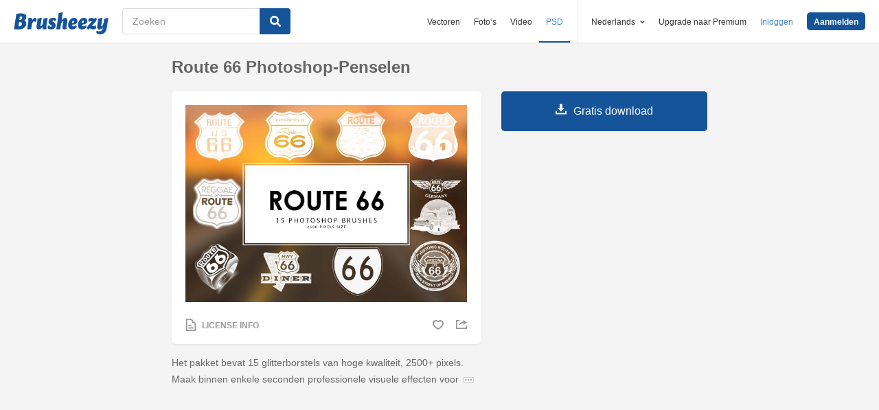

--- FILE ---
content_type: text/html; charset=utf-8
request_url: https://nl.brusheezy.com/borstels/64604-route-66-photoshop-penselen
body_size: 34874
content:
<!DOCTYPE html>
<!--[if lt IE 7]>      <html lang="nl" xmlns:fb="http://developers.facebook.com/schema/" xmlns:og="http://opengraphprotocol.org/schema/" class="no-js lt-ie9 lt-ie8 lt-ie7"> <![endif]-->
<!--[if IE 7]>         <html lang="nl" xmlns:fb="http://developers.facebook.com/schema/" xmlns:og="http://opengraphprotocol.org/schema/" class="no-js lt-ie9 lt-ie8"> <![endif]-->
<!--[if IE 8]>         <html lang="nl" xmlns:fb="http://developers.facebook.com/schema/" xmlns:og="http://opengraphprotocol.org/schema/" class="no-js lt-ie9"> <![endif]-->
<!--[if IE 9]>         <html lang="nl" xmlns:fb="http://developers.facebook.com/schema/" xmlns:og="http://opengraphprotocol.org/schema/" class="no-js ie9"> <![endif]-->
<!--[if gt IE 9]><!--> <html lang="nl" xmlns:fb="http://developers.facebook.com/schema/" xmlns:og="http://opengraphprotocol.org/schema/" class="no-js"> <!--<![endif]-->
  <head>
	  <script type="text/javascript">window.country_code = "US";window.remote_ip_address = '3.144.6.212'</script>
        <link rel="alternate" href="https://www.brusheezy.com/brushes/64604-route-66-photoshop-brushes" hreflang="en" />
    <link rel="alternate" href="https://es.brusheezy.com/cepillos/64604-route-66-pinceles-para-photoshop" hreflang="es" />
    <link rel="alternate" href="https://pt.brusheezy.com/pinceis/64604-pinceis-do-photoshop-route-66" hreflang="pt-BR" />
    <link rel="alternate" href="https://de.brusheezy.com/bursten/64604-route-66-photoshop-pinsel" hreflang="de" />
    <link rel="alternate" href="https://fr.brusheezy.com/pinceaux/64604-route-66-photoshop-brosses" hreflang="fr" />
    <link rel="alternate" href="https://nl.brusheezy.com/borstels/64604-route-66-photoshop-penselen" hreflang="nl" />
    <link rel="alternate" href="https://sv.brusheezy.com/borstar/64604-route-66-photoshop-borstar" hreflang="sv" />
    <link rel="alternate" href="https://www.brusheezy.com/brushes/64604-route-66-photoshop-brushes" hreflang="x-default" />

    
    <link rel="dns-prefetch" href="//static.brusheezy.com">
    <meta charset="utf-8">
    <meta http-equiv="X-UA-Compatible" content="IE=edge,chrome=1">
<script>window.NREUM||(NREUM={});NREUM.info={"beacon":"bam.nr-data.net","errorBeacon":"bam.nr-data.net","licenseKey":"NRJS-e38a0a5d9f3d7a161d2","applicationID":"682498450","transactionName":"J1kMFkBaWF9cREoQVxdZFxBRUEccSl4KFQ==","queueTime":0,"applicationTime":175,"agent":""}</script>
<script>(window.NREUM||(NREUM={})).init={ajax:{deny_list:["bam.nr-data.net"]},feature_flags:["soft_nav"]};(window.NREUM||(NREUM={})).loader_config={licenseKey:"NRJS-e38a0a5d9f3d7a161d2",applicationID:"682498450",browserID:"682498528"};;/*! For license information please see nr-loader-rum-1.306.0.min.js.LICENSE.txt */
(()=>{var e,t,r={122:(e,t,r)=>{"use strict";r.d(t,{a:()=>i});var n=r(944);function i(e,t){try{if(!e||"object"!=typeof e)return(0,n.R)(3);if(!t||"object"!=typeof t)return(0,n.R)(4);const r=Object.create(Object.getPrototypeOf(t),Object.getOwnPropertyDescriptors(t)),a=0===Object.keys(r).length?e:r;for(let o in a)if(void 0!==e[o])try{if(null===e[o]){r[o]=null;continue}Array.isArray(e[o])&&Array.isArray(t[o])?r[o]=Array.from(new Set([...e[o],...t[o]])):"object"==typeof e[o]&&"object"==typeof t[o]?r[o]=i(e[o],t[o]):r[o]=e[o]}catch(e){r[o]||(0,n.R)(1,e)}return r}catch(e){(0,n.R)(2,e)}}},154:(e,t,r)=>{"use strict";r.d(t,{OF:()=>c,RI:()=>i,WN:()=>u,bv:()=>a,eN:()=>l,gm:()=>o,mw:()=>s,sb:()=>d});var n=r(863);const i="undefined"!=typeof window&&!!window.document,a="undefined"!=typeof WorkerGlobalScope&&("undefined"!=typeof self&&self instanceof WorkerGlobalScope&&self.navigator instanceof WorkerNavigator||"undefined"!=typeof globalThis&&globalThis instanceof WorkerGlobalScope&&globalThis.navigator instanceof WorkerNavigator),o=i?window:"undefined"!=typeof WorkerGlobalScope&&("undefined"!=typeof self&&self instanceof WorkerGlobalScope&&self||"undefined"!=typeof globalThis&&globalThis instanceof WorkerGlobalScope&&globalThis),s=Boolean("hidden"===o?.document?.visibilityState),c=/iPad|iPhone|iPod/.test(o.navigator?.userAgent),d=c&&"undefined"==typeof SharedWorker,u=((()=>{const e=o.navigator?.userAgent?.match(/Firefox[/\s](\d+\.\d+)/);Array.isArray(e)&&e.length>=2&&e[1]})(),Date.now()-(0,n.t)()),l=()=>"undefined"!=typeof PerformanceNavigationTiming&&o?.performance?.getEntriesByType("navigation")?.[0]?.responseStart},163:(e,t,r)=>{"use strict";r.d(t,{j:()=>E});var n=r(384),i=r(741);var a=r(555);r(860).K7.genericEvents;const o="experimental.resources",s="register",c=e=>{if(!e||"string"!=typeof e)return!1;try{document.createDocumentFragment().querySelector(e)}catch{return!1}return!0};var d=r(614),u=r(944),l=r(122);const f="[data-nr-mask]",g=e=>(0,l.a)(e,(()=>{const e={feature_flags:[],experimental:{allow_registered_children:!1,resources:!1},mask_selector:"*",block_selector:"[data-nr-block]",mask_input_options:{color:!1,date:!1,"datetime-local":!1,email:!1,month:!1,number:!1,range:!1,search:!1,tel:!1,text:!1,time:!1,url:!1,week:!1,textarea:!1,select:!1,password:!0}};return{ajax:{deny_list:void 0,block_internal:!0,enabled:!0,autoStart:!0},api:{get allow_registered_children(){return e.feature_flags.includes(s)||e.experimental.allow_registered_children},set allow_registered_children(t){e.experimental.allow_registered_children=t},duplicate_registered_data:!1},browser_consent_mode:{enabled:!1},distributed_tracing:{enabled:void 0,exclude_newrelic_header:void 0,cors_use_newrelic_header:void 0,cors_use_tracecontext_headers:void 0,allowed_origins:void 0},get feature_flags(){return e.feature_flags},set feature_flags(t){e.feature_flags=t},generic_events:{enabled:!0,autoStart:!0},harvest:{interval:30},jserrors:{enabled:!0,autoStart:!0},logging:{enabled:!0,autoStart:!0},metrics:{enabled:!0,autoStart:!0},obfuscate:void 0,page_action:{enabled:!0},page_view_event:{enabled:!0,autoStart:!0},page_view_timing:{enabled:!0,autoStart:!0},performance:{capture_marks:!1,capture_measures:!1,capture_detail:!0,resources:{get enabled(){return e.feature_flags.includes(o)||e.experimental.resources},set enabled(t){e.experimental.resources=t},asset_types:[],first_party_domains:[],ignore_newrelic:!0}},privacy:{cookies_enabled:!0},proxy:{assets:void 0,beacon:void 0},session:{expiresMs:d.wk,inactiveMs:d.BB},session_replay:{autoStart:!0,enabled:!1,preload:!1,sampling_rate:10,error_sampling_rate:100,collect_fonts:!1,inline_images:!1,fix_stylesheets:!0,mask_all_inputs:!0,get mask_text_selector(){return e.mask_selector},set mask_text_selector(t){c(t)?e.mask_selector="".concat(t,",").concat(f):""===t||null===t?e.mask_selector=f:(0,u.R)(5,t)},get block_class(){return"nr-block"},get ignore_class(){return"nr-ignore"},get mask_text_class(){return"nr-mask"},get block_selector(){return e.block_selector},set block_selector(t){c(t)?e.block_selector+=",".concat(t):""!==t&&(0,u.R)(6,t)},get mask_input_options(){return e.mask_input_options},set mask_input_options(t){t&&"object"==typeof t?e.mask_input_options={...t,password:!0}:(0,u.R)(7,t)}},session_trace:{enabled:!0,autoStart:!0},soft_navigations:{enabled:!0,autoStart:!0},spa:{enabled:!0,autoStart:!0},ssl:void 0,user_actions:{enabled:!0,elementAttributes:["id","className","tagName","type"]}}})());var p=r(154),m=r(324);let h=0;const v={buildEnv:m.F3,distMethod:m.Xs,version:m.xv,originTime:p.WN},b={consented:!1},y={appMetadata:{},get consented(){return this.session?.state?.consent||b.consented},set consented(e){b.consented=e},customTransaction:void 0,denyList:void 0,disabled:!1,harvester:void 0,isolatedBacklog:!1,isRecording:!1,loaderType:void 0,maxBytes:3e4,obfuscator:void 0,onerror:void 0,ptid:void 0,releaseIds:{},session:void 0,timeKeeper:void 0,registeredEntities:[],jsAttributesMetadata:{bytes:0},get harvestCount(){return++h}},_=e=>{const t=(0,l.a)(e,y),r=Object.keys(v).reduce((e,t)=>(e[t]={value:v[t],writable:!1,configurable:!0,enumerable:!0},e),{});return Object.defineProperties(t,r)};var w=r(701);const x=e=>{const t=e.startsWith("http");e+="/",r.p=t?e:"https://"+e};var S=r(836),k=r(241);const R={accountID:void 0,trustKey:void 0,agentID:void 0,licenseKey:void 0,applicationID:void 0,xpid:void 0},A=e=>(0,l.a)(e,R),T=new Set;function E(e,t={},r,o){let{init:s,info:c,loader_config:d,runtime:u={},exposed:l=!0}=t;if(!c){const e=(0,n.pV)();s=e.init,c=e.info,d=e.loader_config}e.init=g(s||{}),e.loader_config=A(d||{}),c.jsAttributes??={},p.bv&&(c.jsAttributes.isWorker=!0),e.info=(0,a.D)(c);const f=e.init,m=[c.beacon,c.errorBeacon];T.has(e.agentIdentifier)||(f.proxy.assets&&(x(f.proxy.assets),m.push(f.proxy.assets)),f.proxy.beacon&&m.push(f.proxy.beacon),e.beacons=[...m],function(e){const t=(0,n.pV)();Object.getOwnPropertyNames(i.W.prototype).forEach(r=>{const n=i.W.prototype[r];if("function"!=typeof n||"constructor"===n)return;let a=t[r];e[r]&&!1!==e.exposed&&"micro-agent"!==e.runtime?.loaderType&&(t[r]=(...t)=>{const n=e[r](...t);return a?a(...t):n})})}(e),(0,n.US)("activatedFeatures",w.B),e.runSoftNavOverSpa&&=!0===f.soft_navigations.enabled&&f.feature_flags.includes("soft_nav")),u.denyList=[...f.ajax.deny_list||[],...f.ajax.block_internal?m:[]],u.ptid=e.agentIdentifier,u.loaderType=r,e.runtime=_(u),T.has(e.agentIdentifier)||(e.ee=S.ee.get(e.agentIdentifier),e.exposed=l,(0,k.W)({agentIdentifier:e.agentIdentifier,drained:!!w.B?.[e.agentIdentifier],type:"lifecycle",name:"initialize",feature:void 0,data:e.config})),T.add(e.agentIdentifier)}},234:(e,t,r)=>{"use strict";r.d(t,{W:()=>a});var n=r(836),i=r(687);class a{constructor(e,t){this.agentIdentifier=e,this.ee=n.ee.get(e),this.featureName=t,this.blocked=!1}deregisterDrain(){(0,i.x3)(this.agentIdentifier,this.featureName)}}},241:(e,t,r)=>{"use strict";r.d(t,{W:()=>a});var n=r(154);const i="newrelic";function a(e={}){try{n.gm.dispatchEvent(new CustomEvent(i,{detail:e}))}catch(e){}}},261:(e,t,r)=>{"use strict";r.d(t,{$9:()=>d,BL:()=>s,CH:()=>g,Dl:()=>_,Fw:()=>y,PA:()=>h,Pl:()=>n,Pv:()=>k,Tb:()=>l,U2:()=>a,V1:()=>S,Wb:()=>x,bt:()=>b,cD:()=>v,d3:()=>w,dT:()=>c,eY:()=>p,fF:()=>f,hG:()=>i,k6:()=>o,nb:()=>m,o5:()=>u});const n="api-",i="addPageAction",a="addToTrace",o="addRelease",s="finished",c="interaction",d="log",u="noticeError",l="pauseReplay",f="recordCustomEvent",g="recordReplay",p="register",m="setApplicationVersion",h="setCurrentRouteName",v="setCustomAttribute",b="setErrorHandler",y="setPageViewName",_="setUserId",w="start",x="wrapLogger",S="measure",k="consent"},289:(e,t,r)=>{"use strict";r.d(t,{GG:()=>o,Qr:()=>c,sB:()=>s});var n=r(878),i=r(389);function a(){return"undefined"==typeof document||"complete"===document.readyState}function o(e,t){if(a())return e();const r=(0,i.J)(e),o=setInterval(()=>{a()&&(clearInterval(o),r())},500);(0,n.sp)("load",r,t)}function s(e){if(a())return e();(0,n.DD)("DOMContentLoaded",e)}function c(e){if(a())return e();(0,n.sp)("popstate",e)}},324:(e,t,r)=>{"use strict";r.d(t,{F3:()=>i,Xs:()=>a,xv:()=>n});const n="1.306.0",i="PROD",a="CDN"},374:(e,t,r)=>{r.nc=(()=>{try{return document?.currentScript?.nonce}catch(e){}return""})()},384:(e,t,r)=>{"use strict";r.d(t,{NT:()=>o,US:()=>u,Zm:()=>s,bQ:()=>d,dV:()=>c,pV:()=>l});var n=r(154),i=r(863),a=r(910);const o={beacon:"bam.nr-data.net",errorBeacon:"bam.nr-data.net"};function s(){return n.gm.NREUM||(n.gm.NREUM={}),void 0===n.gm.newrelic&&(n.gm.newrelic=n.gm.NREUM),n.gm.NREUM}function c(){let e=s();return e.o||(e.o={ST:n.gm.setTimeout,SI:n.gm.setImmediate||n.gm.setInterval,CT:n.gm.clearTimeout,XHR:n.gm.XMLHttpRequest,REQ:n.gm.Request,EV:n.gm.Event,PR:n.gm.Promise,MO:n.gm.MutationObserver,FETCH:n.gm.fetch,WS:n.gm.WebSocket},(0,a.i)(...Object.values(e.o))),e}function d(e,t){let r=s();r.initializedAgents??={},t.initializedAt={ms:(0,i.t)(),date:new Date},r.initializedAgents[e]=t}function u(e,t){s()[e]=t}function l(){return function(){let e=s();const t=e.info||{};e.info={beacon:o.beacon,errorBeacon:o.errorBeacon,...t}}(),function(){let e=s();const t=e.init||{};e.init={...t}}(),c(),function(){let e=s();const t=e.loader_config||{};e.loader_config={...t}}(),s()}},389:(e,t,r)=>{"use strict";function n(e,t=500,r={}){const n=r?.leading||!1;let i;return(...r)=>{n&&void 0===i&&(e.apply(this,r),i=setTimeout(()=>{i=clearTimeout(i)},t)),n||(clearTimeout(i),i=setTimeout(()=>{e.apply(this,r)},t))}}function i(e){let t=!1;return(...r)=>{t||(t=!0,e.apply(this,r))}}r.d(t,{J:()=>i,s:()=>n})},555:(e,t,r)=>{"use strict";r.d(t,{D:()=>s,f:()=>o});var n=r(384),i=r(122);const a={beacon:n.NT.beacon,errorBeacon:n.NT.errorBeacon,licenseKey:void 0,applicationID:void 0,sa:void 0,queueTime:void 0,applicationTime:void 0,ttGuid:void 0,user:void 0,account:void 0,product:void 0,extra:void 0,jsAttributes:{},userAttributes:void 0,atts:void 0,transactionName:void 0,tNamePlain:void 0};function o(e){try{return!!e.licenseKey&&!!e.errorBeacon&&!!e.applicationID}catch(e){return!1}}const s=e=>(0,i.a)(e,a)},566:(e,t,r)=>{"use strict";r.d(t,{LA:()=>s,bz:()=>o});var n=r(154);const i="xxxxxxxx-xxxx-4xxx-yxxx-xxxxxxxxxxxx";function a(e,t){return e?15&e[t]:16*Math.random()|0}function o(){const e=n.gm?.crypto||n.gm?.msCrypto;let t,r=0;return e&&e.getRandomValues&&(t=e.getRandomValues(new Uint8Array(30))),i.split("").map(e=>"x"===e?a(t,r++).toString(16):"y"===e?(3&a()|8).toString(16):e).join("")}function s(e){const t=n.gm?.crypto||n.gm?.msCrypto;let r,i=0;t&&t.getRandomValues&&(r=t.getRandomValues(new Uint8Array(e)));const o=[];for(var s=0;s<e;s++)o.push(a(r,i++).toString(16));return o.join("")}},606:(e,t,r)=>{"use strict";r.d(t,{i:()=>a});var n=r(908);a.on=o;var i=a.handlers={};function a(e,t,r,a){o(a||n.d,i,e,t,r)}function o(e,t,r,i,a){a||(a="feature"),e||(e=n.d);var o=t[a]=t[a]||{};(o[r]=o[r]||[]).push([e,i])}},607:(e,t,r)=>{"use strict";r.d(t,{W:()=>n});const n=(0,r(566).bz)()},614:(e,t,r)=>{"use strict";r.d(t,{BB:()=>o,H3:()=>n,g:()=>d,iL:()=>c,tS:()=>s,uh:()=>i,wk:()=>a});const n="NRBA",i="SESSION",a=144e5,o=18e5,s={STARTED:"session-started",PAUSE:"session-pause",RESET:"session-reset",RESUME:"session-resume",UPDATE:"session-update"},c={SAME_TAB:"same-tab",CROSS_TAB:"cross-tab"},d={OFF:0,FULL:1,ERROR:2}},630:(e,t,r)=>{"use strict";r.d(t,{T:()=>n});const n=r(860).K7.pageViewEvent},646:(e,t,r)=>{"use strict";r.d(t,{y:()=>n});class n{constructor(e){this.contextId=e}}},687:(e,t,r)=>{"use strict";r.d(t,{Ak:()=>d,Ze:()=>f,x3:()=>u});var n=r(241),i=r(836),a=r(606),o=r(860),s=r(646);const c={};function d(e,t){const r={staged:!1,priority:o.P3[t]||0};l(e),c[e].get(t)||c[e].set(t,r)}function u(e,t){e&&c[e]&&(c[e].get(t)&&c[e].delete(t),p(e,t,!1),c[e].size&&g(e))}function l(e){if(!e)throw new Error("agentIdentifier required");c[e]||(c[e]=new Map)}function f(e="",t="feature",r=!1){if(l(e),!e||!c[e].get(t)||r)return p(e,t);c[e].get(t).staged=!0,g(e)}function g(e){const t=Array.from(c[e]);t.every(([e,t])=>t.staged)&&(t.sort((e,t)=>e[1].priority-t[1].priority),t.forEach(([t])=>{c[e].delete(t),p(e,t)}))}function p(e,t,r=!0){const o=e?i.ee.get(e):i.ee,c=a.i.handlers;if(!o.aborted&&o.backlog&&c){if((0,n.W)({agentIdentifier:e,type:"lifecycle",name:"drain",feature:t}),r){const e=o.backlog[t],r=c[t];if(r){for(let t=0;e&&t<e.length;++t)m(e[t],r);Object.entries(r).forEach(([e,t])=>{Object.values(t||{}).forEach(t=>{t[0]?.on&&t[0]?.context()instanceof s.y&&t[0].on(e,t[1])})})}}o.isolatedBacklog||delete c[t],o.backlog[t]=null,o.emit("drain-"+t,[])}}function m(e,t){var r=e[1];Object.values(t[r]||{}).forEach(t=>{var r=e[0];if(t[0]===r){var n=t[1],i=e[3],a=e[2];n.apply(i,a)}})}},699:(e,t,r)=>{"use strict";r.d(t,{It:()=>a,KC:()=>s,No:()=>i,qh:()=>o});var n=r(860);const i=16e3,a=1e6,o="SESSION_ERROR",s={[n.K7.logging]:!0,[n.K7.genericEvents]:!1,[n.K7.jserrors]:!1,[n.K7.ajax]:!1}},701:(e,t,r)=>{"use strict";r.d(t,{B:()=>a,t:()=>o});var n=r(241);const i=new Set,a={};function o(e,t){const r=t.agentIdentifier;a[r]??={},e&&"object"==typeof e&&(i.has(r)||(t.ee.emit("rumresp",[e]),a[r]=e,i.add(r),(0,n.W)({agentIdentifier:r,loaded:!0,drained:!0,type:"lifecycle",name:"load",feature:void 0,data:e})))}},741:(e,t,r)=>{"use strict";r.d(t,{W:()=>a});var n=r(944),i=r(261);class a{#e(e,...t){if(this[e]!==a.prototype[e])return this[e](...t);(0,n.R)(35,e)}addPageAction(e,t){return this.#e(i.hG,e,t)}register(e){return this.#e(i.eY,e)}recordCustomEvent(e,t){return this.#e(i.fF,e,t)}setPageViewName(e,t){return this.#e(i.Fw,e,t)}setCustomAttribute(e,t,r){return this.#e(i.cD,e,t,r)}noticeError(e,t){return this.#e(i.o5,e,t)}setUserId(e){return this.#e(i.Dl,e)}setApplicationVersion(e){return this.#e(i.nb,e)}setErrorHandler(e){return this.#e(i.bt,e)}addRelease(e,t){return this.#e(i.k6,e,t)}log(e,t){return this.#e(i.$9,e,t)}start(){return this.#e(i.d3)}finished(e){return this.#e(i.BL,e)}recordReplay(){return this.#e(i.CH)}pauseReplay(){return this.#e(i.Tb)}addToTrace(e){return this.#e(i.U2,e)}setCurrentRouteName(e){return this.#e(i.PA,e)}interaction(e){return this.#e(i.dT,e)}wrapLogger(e,t,r){return this.#e(i.Wb,e,t,r)}measure(e,t){return this.#e(i.V1,e,t)}consent(e){return this.#e(i.Pv,e)}}},782:(e,t,r)=>{"use strict";r.d(t,{T:()=>n});const n=r(860).K7.pageViewTiming},836:(e,t,r)=>{"use strict";r.d(t,{P:()=>s,ee:()=>c});var n=r(384),i=r(990),a=r(646),o=r(607);const s="nr@context:".concat(o.W),c=function e(t,r){var n={},o={},u={},l=!1;try{l=16===r.length&&d.initializedAgents?.[r]?.runtime.isolatedBacklog}catch(e){}var f={on:p,addEventListener:p,removeEventListener:function(e,t){var r=n[e];if(!r)return;for(var i=0;i<r.length;i++)r[i]===t&&r.splice(i,1)},emit:function(e,r,n,i,a){!1!==a&&(a=!0);if(c.aborted&&!i)return;t&&a&&t.emit(e,r,n);var s=g(n);m(e).forEach(e=>{e.apply(s,r)});var d=v()[o[e]];d&&d.push([f,e,r,s]);return s},get:h,listeners:m,context:g,buffer:function(e,t){const r=v();if(t=t||"feature",f.aborted)return;Object.entries(e||{}).forEach(([e,n])=>{o[n]=t,t in r||(r[t]=[])})},abort:function(){f._aborted=!0,Object.keys(f.backlog).forEach(e=>{delete f.backlog[e]})},isBuffering:function(e){return!!v()[o[e]]},debugId:r,backlog:l?{}:t&&"object"==typeof t.backlog?t.backlog:{},isolatedBacklog:l};return Object.defineProperty(f,"aborted",{get:()=>{let e=f._aborted||!1;return e||(t&&(e=t.aborted),e)}}),f;function g(e){return e&&e instanceof a.y?e:e?(0,i.I)(e,s,()=>new a.y(s)):new a.y(s)}function p(e,t){n[e]=m(e).concat(t)}function m(e){return n[e]||[]}function h(t){return u[t]=u[t]||e(f,t)}function v(){return f.backlog}}(void 0,"globalEE"),d=(0,n.Zm)();d.ee||(d.ee=c)},843:(e,t,r)=>{"use strict";r.d(t,{G:()=>a,u:()=>i});var n=r(878);function i(e,t=!1,r,i){(0,n.DD)("visibilitychange",function(){if(t)return void("hidden"===document.visibilityState&&e());e(document.visibilityState)},r,i)}function a(e,t,r){(0,n.sp)("pagehide",e,t,r)}},860:(e,t,r)=>{"use strict";r.d(t,{$J:()=>u,K7:()=>c,P3:()=>d,XX:()=>i,Yy:()=>s,df:()=>a,qY:()=>n,v4:()=>o});const n="events",i="jserrors",a="browser/blobs",o="rum",s="browser/logs",c={ajax:"ajax",genericEvents:"generic_events",jserrors:i,logging:"logging",metrics:"metrics",pageAction:"page_action",pageViewEvent:"page_view_event",pageViewTiming:"page_view_timing",sessionReplay:"session_replay",sessionTrace:"session_trace",softNav:"soft_navigations",spa:"spa"},d={[c.pageViewEvent]:1,[c.pageViewTiming]:2,[c.metrics]:3,[c.jserrors]:4,[c.spa]:5,[c.ajax]:6,[c.sessionTrace]:7,[c.softNav]:8,[c.sessionReplay]:9,[c.logging]:10,[c.genericEvents]:11},u={[c.pageViewEvent]:o,[c.pageViewTiming]:n,[c.ajax]:n,[c.spa]:n,[c.softNav]:n,[c.metrics]:i,[c.jserrors]:i,[c.sessionTrace]:a,[c.sessionReplay]:a,[c.logging]:s,[c.genericEvents]:"ins"}},863:(e,t,r)=>{"use strict";function n(){return Math.floor(performance.now())}r.d(t,{t:()=>n})},878:(e,t,r)=>{"use strict";function n(e,t){return{capture:e,passive:!1,signal:t}}function i(e,t,r=!1,i){window.addEventListener(e,t,n(r,i))}function a(e,t,r=!1,i){document.addEventListener(e,t,n(r,i))}r.d(t,{DD:()=>a,jT:()=>n,sp:()=>i})},908:(e,t,r)=>{"use strict";r.d(t,{d:()=>n,p:()=>i});var n=r(836).ee.get("handle");function i(e,t,r,i,a){a?(a.buffer([e],i),a.emit(e,t,r)):(n.buffer([e],i),n.emit(e,t,r))}},910:(e,t,r)=>{"use strict";r.d(t,{i:()=>a});var n=r(944);const i=new Map;function a(...e){return e.every(e=>{if(i.has(e))return i.get(e);const t="function"==typeof e?e.toString():"",r=t.includes("[native code]"),a=t.includes("nrWrapper");return r||a||(0,n.R)(64,e?.name||t),i.set(e,r),r})}},944:(e,t,r)=>{"use strict";r.d(t,{R:()=>i});var n=r(241);function i(e,t){"function"==typeof console.debug&&(console.debug("New Relic Warning: https://github.com/newrelic/newrelic-browser-agent/blob/main/docs/warning-codes.md#".concat(e),t),(0,n.W)({agentIdentifier:null,drained:null,type:"data",name:"warn",feature:"warn",data:{code:e,secondary:t}}))}},969:(e,t,r)=>{"use strict";r.d(t,{TZ:()=>n,XG:()=>s,rs:()=>i,xV:()=>o,z_:()=>a});const n=r(860).K7.metrics,i="sm",a="cm",o="storeSupportabilityMetrics",s="storeEventMetrics"},990:(e,t,r)=>{"use strict";r.d(t,{I:()=>i});var n=Object.prototype.hasOwnProperty;function i(e,t,r){if(n.call(e,t))return e[t];var i=r();if(Object.defineProperty&&Object.keys)try{return Object.defineProperty(e,t,{value:i,writable:!0,enumerable:!1}),i}catch(e){}return e[t]=i,i}}},n={};function i(e){var t=n[e];if(void 0!==t)return t.exports;var a=n[e]={exports:{}};return r[e](a,a.exports,i),a.exports}i.m=r,i.d=(e,t)=>{for(var r in t)i.o(t,r)&&!i.o(e,r)&&Object.defineProperty(e,r,{enumerable:!0,get:t[r]})},i.f={},i.e=e=>Promise.all(Object.keys(i.f).reduce((t,r)=>(i.f[r](e,t),t),[])),i.u=e=>"nr-rum-1.306.0.min.js",i.o=(e,t)=>Object.prototype.hasOwnProperty.call(e,t),e={},t="NRBA-1.306.0.PROD:",i.l=(r,n,a,o)=>{if(e[r])e[r].push(n);else{var s,c;if(void 0!==a)for(var d=document.getElementsByTagName("script"),u=0;u<d.length;u++){var l=d[u];if(l.getAttribute("src")==r||l.getAttribute("data-webpack")==t+a){s=l;break}}if(!s){c=!0;var f={296:"sha512-XHJAyYwsxAD4jnOFenBf2aq49/pv28jKOJKs7YGQhagYYI2Zk8nHflZPdd7WiilkmEkgIZQEFX4f1AJMoyzKwA=="};(s=document.createElement("script")).charset="utf-8",i.nc&&s.setAttribute("nonce",i.nc),s.setAttribute("data-webpack",t+a),s.src=r,0!==s.src.indexOf(window.location.origin+"/")&&(s.crossOrigin="anonymous"),f[o]&&(s.integrity=f[o])}e[r]=[n];var g=(t,n)=>{s.onerror=s.onload=null,clearTimeout(p);var i=e[r];if(delete e[r],s.parentNode&&s.parentNode.removeChild(s),i&&i.forEach(e=>e(n)),t)return t(n)},p=setTimeout(g.bind(null,void 0,{type:"timeout",target:s}),12e4);s.onerror=g.bind(null,s.onerror),s.onload=g.bind(null,s.onload),c&&document.head.appendChild(s)}},i.r=e=>{"undefined"!=typeof Symbol&&Symbol.toStringTag&&Object.defineProperty(e,Symbol.toStringTag,{value:"Module"}),Object.defineProperty(e,"__esModule",{value:!0})},i.p="https://js-agent.newrelic.com/",(()=>{var e={374:0,840:0};i.f.j=(t,r)=>{var n=i.o(e,t)?e[t]:void 0;if(0!==n)if(n)r.push(n[2]);else{var a=new Promise((r,i)=>n=e[t]=[r,i]);r.push(n[2]=a);var o=i.p+i.u(t),s=new Error;i.l(o,r=>{if(i.o(e,t)&&(0!==(n=e[t])&&(e[t]=void 0),n)){var a=r&&("load"===r.type?"missing":r.type),o=r&&r.target&&r.target.src;s.message="Loading chunk "+t+" failed: ("+a+": "+o+")",s.name="ChunkLoadError",s.type=a,s.request=o,n[1](s)}},"chunk-"+t,t)}};var t=(t,r)=>{var n,a,[o,s,c]=r,d=0;if(o.some(t=>0!==e[t])){for(n in s)i.o(s,n)&&(i.m[n]=s[n]);if(c)c(i)}for(t&&t(r);d<o.length;d++)a=o[d],i.o(e,a)&&e[a]&&e[a][0](),e[a]=0},r=self["webpackChunk:NRBA-1.306.0.PROD"]=self["webpackChunk:NRBA-1.306.0.PROD"]||[];r.forEach(t.bind(null,0)),r.push=t.bind(null,r.push.bind(r))})(),(()=>{"use strict";i(374);var e=i(566),t=i(741);class r extends t.W{agentIdentifier=(0,e.LA)(16)}var n=i(860);const a=Object.values(n.K7);var o=i(163);var s=i(908),c=i(863),d=i(261),u=i(241),l=i(944),f=i(701),g=i(969);function p(e,t,i,a){const o=a||i;!o||o[e]&&o[e]!==r.prototype[e]||(o[e]=function(){(0,s.p)(g.xV,["API/"+e+"/called"],void 0,n.K7.metrics,i.ee),(0,u.W)({agentIdentifier:i.agentIdentifier,drained:!!f.B?.[i.agentIdentifier],type:"data",name:"api",feature:d.Pl+e,data:{}});try{return t.apply(this,arguments)}catch(e){(0,l.R)(23,e)}})}function m(e,t,r,n,i){const a=e.info;null===r?delete a.jsAttributes[t]:a.jsAttributes[t]=r,(i||null===r)&&(0,s.p)(d.Pl+n,[(0,c.t)(),t,r],void 0,"session",e.ee)}var h=i(687),v=i(234),b=i(289),y=i(154),_=i(384);const w=e=>y.RI&&!0===e?.privacy.cookies_enabled;function x(e){return!!(0,_.dV)().o.MO&&w(e)&&!0===e?.session_trace.enabled}var S=i(389),k=i(699);class R extends v.W{constructor(e,t){super(e.agentIdentifier,t),this.agentRef=e,this.abortHandler=void 0,this.featAggregate=void 0,this.loadedSuccessfully=void 0,this.onAggregateImported=new Promise(e=>{this.loadedSuccessfully=e}),this.deferred=Promise.resolve(),!1===e.init[this.featureName].autoStart?this.deferred=new Promise((t,r)=>{this.ee.on("manual-start-all",(0,S.J)(()=>{(0,h.Ak)(e.agentIdentifier,this.featureName),t()}))}):(0,h.Ak)(e.agentIdentifier,t)}importAggregator(e,t,r={}){if(this.featAggregate)return;const n=async()=>{let n;await this.deferred;try{if(w(e.init)){const{setupAgentSession:t}=await i.e(296).then(i.bind(i,305));n=t(e)}}catch(e){(0,l.R)(20,e),this.ee.emit("internal-error",[e]),(0,s.p)(k.qh,[e],void 0,this.featureName,this.ee)}try{if(!this.#t(this.featureName,n,e.init))return(0,h.Ze)(this.agentIdentifier,this.featureName),void this.loadedSuccessfully(!1);const{Aggregate:i}=await t();this.featAggregate=new i(e,r),e.runtime.harvester.initializedAggregates.push(this.featAggregate),this.loadedSuccessfully(!0)}catch(e){(0,l.R)(34,e),this.abortHandler?.(),(0,h.Ze)(this.agentIdentifier,this.featureName,!0),this.loadedSuccessfully(!1),this.ee&&this.ee.abort()}};y.RI?(0,b.GG)(()=>n(),!0):n()}#t(e,t,r){if(this.blocked)return!1;switch(e){case n.K7.sessionReplay:return x(r)&&!!t;case n.K7.sessionTrace:return!!t;default:return!0}}}var A=i(630),T=i(614);class E extends R{static featureName=A.T;constructor(e){var t;super(e,A.T),this.setupInspectionEvents(e.agentIdentifier),t=e,p(d.Fw,function(e,r){"string"==typeof e&&("/"!==e.charAt(0)&&(e="/"+e),t.runtime.customTransaction=(r||"http://custom.transaction")+e,(0,s.p)(d.Pl+d.Fw,[(0,c.t)()],void 0,void 0,t.ee))},t),this.importAggregator(e,()=>i.e(296).then(i.bind(i,943)))}setupInspectionEvents(e){const t=(t,r)=>{t&&(0,u.W)({agentIdentifier:e,timeStamp:t.timeStamp,loaded:"complete"===t.target.readyState,type:"window",name:r,data:t.target.location+""})};(0,b.sB)(e=>{t(e,"DOMContentLoaded")}),(0,b.GG)(e=>{t(e,"load")}),(0,b.Qr)(e=>{t(e,"navigate")}),this.ee.on(T.tS.UPDATE,(t,r)=>{(0,u.W)({agentIdentifier:e,type:"lifecycle",name:"session",data:r})})}}var N=i(843),I=i(782);class j extends R{static featureName=I.T;constructor(e){super(e,I.T),y.RI&&((0,N.u)(()=>(0,s.p)("docHidden",[(0,c.t)()],void 0,I.T,this.ee),!0),(0,N.G)(()=>(0,s.p)("winPagehide",[(0,c.t)()],void 0,I.T,this.ee)),this.importAggregator(e,()=>i.e(296).then(i.bind(i,117))))}}class P extends R{static featureName=g.TZ;constructor(e){super(e,g.TZ),y.RI&&document.addEventListener("securitypolicyviolation",e=>{(0,s.p)(g.xV,["Generic/CSPViolation/Detected"],void 0,this.featureName,this.ee)}),this.importAggregator(e,()=>i.e(296).then(i.bind(i,623)))}}new class extends r{constructor(e){var t;(super(),y.gm)?(this.features={},(0,_.bQ)(this.agentIdentifier,this),this.desiredFeatures=new Set(e.features||[]),this.desiredFeatures.add(E),this.runSoftNavOverSpa=[...this.desiredFeatures].some(e=>e.featureName===n.K7.softNav),(0,o.j)(this,e,e.loaderType||"agent"),t=this,p(d.cD,function(e,r,n=!1){if("string"==typeof e){if(["string","number","boolean"].includes(typeof r)||null===r)return m(t,e,r,d.cD,n);(0,l.R)(40,typeof r)}else(0,l.R)(39,typeof e)},t),function(e){p(d.Dl,function(t){if("string"==typeof t||null===t)return m(e,"enduser.id",t,d.Dl,!0);(0,l.R)(41,typeof t)},e)}(this),function(e){p(d.nb,function(t){if("string"==typeof t||null===t)return m(e,"application.version",t,d.nb,!1);(0,l.R)(42,typeof t)},e)}(this),function(e){p(d.d3,function(){e.ee.emit("manual-start-all")},e)}(this),function(e){p(d.Pv,function(t=!0){if("boolean"==typeof t){if((0,s.p)(d.Pl+d.Pv,[t],void 0,"session",e.ee),e.runtime.consented=t,t){const t=e.features.page_view_event;t.onAggregateImported.then(e=>{const r=t.featAggregate;e&&!r.sentRum&&r.sendRum()})}}else(0,l.R)(65,typeof t)},e)}(this),this.run()):(0,l.R)(21)}get config(){return{info:this.info,init:this.init,loader_config:this.loader_config,runtime:this.runtime}}get api(){return this}run(){try{const e=function(e){const t={};return a.forEach(r=>{t[r]=!!e[r]?.enabled}),t}(this.init),t=[...this.desiredFeatures];t.sort((e,t)=>n.P3[e.featureName]-n.P3[t.featureName]),t.forEach(t=>{if(!e[t.featureName]&&t.featureName!==n.K7.pageViewEvent)return;if(this.runSoftNavOverSpa&&t.featureName===n.K7.spa)return;if(!this.runSoftNavOverSpa&&t.featureName===n.K7.softNav)return;const r=function(e){switch(e){case n.K7.ajax:return[n.K7.jserrors];case n.K7.sessionTrace:return[n.K7.ajax,n.K7.pageViewEvent];case n.K7.sessionReplay:return[n.K7.sessionTrace];case n.K7.pageViewTiming:return[n.K7.pageViewEvent];default:return[]}}(t.featureName).filter(e=>!(e in this.features));r.length>0&&(0,l.R)(36,{targetFeature:t.featureName,missingDependencies:r}),this.features[t.featureName]=new t(this)})}catch(e){(0,l.R)(22,e);for(const e in this.features)this.features[e].abortHandler?.();const t=(0,_.Zm)();delete t.initializedAgents[this.agentIdentifier]?.features,delete this.sharedAggregator;return t.ee.get(this.agentIdentifier).abort(),!1}}}({features:[E,j,P],loaderType:"lite"})})()})();</script>
    <meta name="viewport" content="width=device-width, initial-scale=1.0, minimum-scale=1.0" />
    <title>Route 66 Photoshop-penselen - Gratis Photoshop-penselen bij Brusheezy!</title>
<meta content="Photoshop-penselen - Brusheezy heeft een gigantische collectie van Photoshop-penselen, -patronen, -textures, -actions, -vormen, -stijlen, -kleurovergangen én PSD&#x27;s om te downloaden, of om te delen!" name="description" />
<meta content="brusheezy" name="twitter:site" />
<meta content="brusheezy" name="twitter:creator" />
<meta content="summary_large_image" name="twitter:card" />
<meta content="https://static.brusheezy.com/system/resources/previews/000/064/604/original/route-66-photoshop-brushes.jpg" name="twitter:image" />
<meta content="Brusheezy" property="og:site_name" />
<meta content="Route 66 Photoshop-penselen" property="og:title" />
<meta content="https://nl.brusheezy.com/borstels/64604-route-66-photoshop-penselen" property="og:url" />
<meta content="nl_NL" property="og:locale" />
<meta content="en_US" property="og:locale:alternate" />
<meta content="de_DE" property="og:locale:alternate" />
<meta content="es_ES" property="og:locale:alternate" />
<meta content="fr_FR" property="og:locale:alternate" />
<meta content="pt_BR" property="og:locale:alternate" />
<meta content="sv_SE" property="og:locale:alternate" />
<meta content="https://static.brusheezy.com/system/resources/previews/000/064/604/original/route-66-photoshop-brushes.jpg" property="og:image" />
    <link href="/favicon.ico" rel="shortcut icon"></link><link href="/favicon.png" rel="icon" sizes="48x48" type="image/png"></link><link href="/apple-touch-icon-precomposed.png" rel="apple-touch-icon-precomposed"></link>
    <link href="https://maxcdn.bootstrapcdn.com/font-awesome/4.6.3/css/font-awesome.min.css" media="screen" rel="stylesheet" type="text/css" />
    <script src="https://static.brusheezy.com/assets/modernizr.custom.83825-93372fb200ead74f1d44254d993c5440.js" type="text/javascript"></script>
    <link href="https://static.brusheezy.com/assets/application-e6fc89b3e1f8c6290743690971644994.css" media="screen" rel="stylesheet" type="text/css" />
    <link href="https://static.brusheezy.com/assets/print-ac38768f09270df2214d2c500c647adc.css" media="print" rel="stylesheet" type="text/css" />
    <link href="https://feeds.feedburner.com/eezyinc/brusheezy-images" rel="alternate" title="RSS" type="application/rss+xml" />

        <link rel="canonical" href="https://nl.brusheezy.com/borstels/64604-route-66-photoshop-penselen">


    <meta content="authenticity_token" name="csrf-param" />
<meta content="pmaL9tZXnA2KdRrzTdXF5foUr4wgg7cRbo05zMivZJw=" name="csrf-token" />
    <!-- Begin TextBlock "HTML - Head" -->
<meta name="google-site-verification" content="pfGHD8M12iD8MZoiUsSycicUuSitnj2scI2cB_MvoYw" />
<meta name="google-site-verification" content="b4_frnI9j9l6Hs7d1QntimjvrZOtJ8x8ykl7RfeJS2Y" />
<meta name="tinfoil-site-verification" content="6d4a376b35cc11699dd86a787c7b5ae10b5c70f0" />
<meta name="msvalidate.01" content="9E7A3F56C01FB9B69FCDD1FBD287CAE4" />
<meta name="p:domain_verify" content="e95f03b955f8191de30e476f8527821e"/>
<meta property="fb:page_id" content="111431139680" />
<meta name="google" content="nositelinkssearchbox" />
<meta name="referrer" content="unsafe-url" />
<!--<script type="text/javascript" src="http://api.xeezy.com/api.min.js"></script>-->
<!--<script async src="//cdn-s2s.buysellads.net/pub/brusheezy.js" data-cfasync="false"></script>-->
<link href="https://plus.google.com/116840303500574370724" rel="publisher" />

<script>
  var iStockCoupon = { 
    // --- ADMIN CONIG----
    Code: 'EEZYOFF14', 
    Message: 'Hurry! Offer Expires 10/31/2013',
    // -------------------

    showPopup: function() {
      var win = window.open("", "istock-sale", "width=520,height=320");
      var wrap = win.document.createElement('div'); 
      wrap.setAttribute('class', 'sale-wrapper');
      
      var logo = win.document.createElement('img');
      logo.setAttribute('src', '//static.vecteezy.com/system/assets/asset_files/000/000/171/original/new-istock-logo.jpg');
      wrap.appendChild(logo);
      
      var code = win.document.createElement('div');
      code.setAttribute('class','code');
      code.appendChild(win.document.createTextNode(iStockCoupon.Code));
      wrap.appendChild(code);
      
      var expires = win.document.createElement('div');
      expires.setAttribute('class','expire');
      expires.appendChild(win.document.createTextNode(iStockCoupon.Message));
      wrap.appendChild(expires);
      
      var close = win.document.createElement('a');
      close.setAttribute('href', '#');
      close.appendChild(win.document.createTextNode('Close Window'));
      wrap.appendChild(close);
      
      var style = win.document.createElement('style');
      close.setAttribute('onclick', 'window.close()');
  
      style.appendChild(win.document.createTextNode("a{margin-top: 40px;display:block;font-size:12px;color:rgb(73,149,203);text-decoration:none;} .expire{margin-top:16px;color: rgb(81,81,81);font-size:24px;} .code{margin-top:20px;font-size:50px;font-weight:700;text-transform:uppercase;} img{margin-top:44px;} body{padding:0;margin:0;text-align:center;font-family:sans-serif;} .sale-wrapper{height:288px;border:16px solid #a1a1a1;}"));
      win.document.body.appendChild(style);
      win.document.body.appendChild(wrap);        
    },
  };

</script>
<script src="https://cdn.optimizely.com/js/168948327.js"></script>

<script>var AdminHideEezyPremiumPopup = false</script>
<!-- TradeDoubler site verification 2802548 -->



<!-- End TextBlock "HTML - Head" -->
      <link href="https://static.brusheezy.com/assets/resource-show-090e629f8c47746d2d8ac3af6444ea40.css" media="screen" rel="stylesheet" type="text/css" />
  <script type="text/javascript">
    var is_show_page = true;
  </script>

  <script type="text/javascript">
      var resource_id = 64604;
      var custom_vert_text = "teken";
  </script>

      <div hidden itemprop="image" itemscope itemtype="http://schema.org/ImageObject">

        <meta itemprop="author" content="Artistmef">


        <meta itemprop="datePublished" content="2018-06-08">

      <meta itemprop="thumbnailUrl" content="https://static.brusheezy.com/system/resources/thumbnails/000/064/604/original/route-66-photoshop-brushes.jpg">
      <meta itemprop="name" content="Route 66 Photoshop-penselen" />
      <meta itemprop="description" content="Het pakket bevat 15 glitterborstels van hoge kwaliteit, 2500+ pixels. Maak binnen enkele seconden professionele visuele effecten voor uw kunst, illustraties of andere projecten!">
        <meta itemprop="contentUrl" content="https://static.brusheezy.com/system/resources/previews/000/064/604/original/route-66-photoshop-brushes.jpg">
    </div>
  <link href="https://static.brusheezy.com/assets/resources/download_ad/download_ad_modal-1321ec8bcc15ba850988879cb0d3a09e.css" media="screen" rel="stylesheet" type="text/css" />


    <script type="application/ld+json">
      {
        "@context": "http://schema.org",
        "@type": "WebSite",
        "name": "brusheezy",
        "url": "https://www.brusheezy.com"
      }
   </script>

    <script type="application/ld+json">
      {
      "@context": "http://schema.org",
      "@type": "Organization",
      "url": "https://www.brusheezy.com",
      "logo": "https://static.brusheezy.com/assets/structured_data/brusheezy-logo-63a0370ba72197d03d41c8ee2a3fe30d.svg",
      "sameAs": [
        "https://www.facebook.com/brusheezy",
        "https://twitter.com/brusheezy",
        "https://pinterest.com/brusheezy/",
        "https://www.youtube.com/EezyInc",
        "https://instagram.com/eezy/",
        "https://www.snapchat.com/add/eezy",
        "https://google.com/+brusheezy"
      ]
     }
    </script>

    <script src="https://static.brusheezy.com/assets/sp-32e34cb9c56d3cd62718aba7a1338855.js" type="text/javascript"></script>
<script type="text/javascript">
  document.addEventListener('DOMContentLoaded', function() {
    snowplow('newTracker', 'sp', 'a.vecteezy.com', {
      appId: 'brusheezy_production',
      discoverRootDomain: true,
      eventMethod: 'beacon',
      cookieSameSite: 'Lax',
      context: {
        webPage: true,
        performanceTiming: true,
        gaCookies: true,
        geolocation: false
      }
    });
    snowplow('setUserIdFromCookie', 'rollout');
    snowplow('enableActivityTracking', {minimumVisitLength: 10, heartbeatDelay: 10});
    snowplow('enableLinkClickTracking');
    snowplow('trackPageView');
  });
</script>

  </head>

  <body class="proper-sticky-ads   fullwidth flex  redesign-layout resources-show"
        data-site="brusheezy">
    
<link rel="preconnect" href="https://a.pub.network/" crossorigin />
<link rel="preconnect" href="https://b.pub.network/" crossorigin />
<link rel="preconnect" href="https://c.pub.network/" crossorigin />
<link rel="preconnect" href="https://d.pub.network/" crossorigin />
<link rel="preconnect" href="https://c.amazon-adsystem.com" crossorigin />
<link rel="preconnect" href="https://s.amazon-adsystem.com" crossorigin />
<link rel="preconnect" href="https://secure.quantserve.com/" crossorigin />
<link rel="preconnect" href="https://rules.quantcount.com/" crossorigin />
<link rel="preconnect" href="https://pixel.quantserve.com/" crossorigin />
<link rel="preconnect" href="https://btloader.com/" crossorigin />
<link rel="preconnect" href="https://api.btloader.com/" crossorigin />
<link rel="preconnect" href="https://confiant-integrations.global.ssl.fastly.net" crossorigin />
<link rel="stylesheet" href="https://a.pub.network/brusheezy-com/cls.css">
<script data-cfasync="false" type="text/javascript">
  var freestar = freestar || {};
  freestar.queue = freestar.queue || [];
  freestar.config = freestar.config || {};
  freestar.config.enabled_slots = [];
  freestar.initCallback = function () { (freestar.config.enabled_slots.length === 0) ? freestar.initCallbackCalled = false : freestar.newAdSlots(freestar.config.enabled_slots) }
</script>
<script src="https://a.pub.network/brusheezy-com/pubfig.min.js" data-cfasync="false" async></script>
<style>
.fs-sticky-footer {
  background: rgba(247, 247, 247, 0.9) !important;
}
</style>
<!-- Tag ID: brusheezy_1x1_bouncex -->
<div align="center" id="brusheezy_1x1_bouncex">
 <script data-cfasync="false" type="text/javascript">
  freestar.config.enabled_slots.push({ placementName: "brusheezy_1x1_bouncex", slotId: "brusheezy_1x1_bouncex" });
 </script>
</div>


      <script src="https://static.brusheezy.com/assets/partner-service-v3-b8d5668d95732f2d5a895618bbc192d0.js" type="text/javascript"></script>

<script type="text/javascript">
  window.partnerService = new window.PartnerService({
    baseUrl: 'https://p.sa7eer.com',
    site: 'brusheezy',
    contentType: "vector",
    locale: 'nl',
    controllerName: 'resources',
    pageviewGuid: '5dd0d3a4-d0f1-41de-908b-808b19027ef2',
    sessionGuid: '1a3340d9-fbf9-4436-b61d-49a565d7d055',
  });
</script>


    
      

    <div id="fb-root"></div>



      
<header class="ez-site-header ">
  <div class="max-inner is-logged-out">
    <div class='ez-site-header__logo'>
  <a href="https://nl.brusheezy.com/" title="Brusheezy"><svg xmlns="http://www.w3.org/2000/svg" id="Layer_1" data-name="Layer 1" viewBox="0 0 248 57.8"><title>brusheezy-logo-color</title><path class="cls-1" d="M32.4,29.6c0,9.9-9.2,15.3-21.1,15.3-3.9,0-11-.6-11.3-.6L6.3,3.9A61.78,61.78,0,0,1,18,2.7c9.6,0,14.5,3,14.5,8.8a12.42,12.42,0,0,1-5.3,10.2A7.9,7.9,0,0,1,32.4,29.6Zm-11.3.1c0-2.8-1.7-3.9-4.6-3.9-1,0-2.1.1-3.2.2L11.7,36.6c.5,0,1,.1,1.5.1C18.4,36.7,21.1,34,21.1,29.7ZM15.6,10.9l-1.4,9h2.2c3.1,0,5.1-2.9,5.1-6,0-2.1-1.1-3.1-3.4-3.1A10.87,10.87,0,0,0,15.6,10.9Z" transform="translate(0 0)"></path><path class="cls-1" d="M55.3,14.4c2.6,0,4,1.6,4,4.4a8.49,8.49,0,0,1-3.6,6.8,3,3,0,0,0-2.7-2c-4.5,0-6.3,10.6-6.4,11.2L46,38.4l-.9,5.9c-3.1,0-6.9.3-8.1.3a4,4,0,0,1-2.2-1l.8-5.2,2-13,.1-.8c.8-5.4-.7-7.7-.7-7.7a9.11,9.11,0,0,1,6.1-2.5c3.4,0,5.2,2,5.3,6.3,1.2-3.1,3.2-6.3,6.9-6.3Z" transform="translate(0 0)"></path><path class="cls-1" d="M85.4,34.7c-.8,5.4.7,7.7.7,7.7A9.11,9.11,0,0,1,80,44.9c-3.5,0-5.3-2.2-5.3-6.7-2.4,3.7-5.6,6.7-9.7,6.7-4.4,0-6.4-3.7-5.3-11.2L61,25.6c.8-5,1-9,1-9,3.2-.6,7.3-2.1,8.8-2.1a4,4,0,0,1,2.2,1L71.4,25.7l-1.5,9.4c-.1.9,0,1.3.8,1.3,3.7,0,5.8-10.7,5.8-10.7.8-5,1-9,1-9,3.2-.6,7.3-2.1,8.8-2.1a4,4,0,0,1,2.2,1L86.9,25.8l-1.3,8.3Z" transform="translate(0 0)"></path><path class="cls-1" d="M103.3,14.4c4.5,0,7.8,1.6,7.8,4.5,0,3.2-3.9,4.5-3.9,4.5s-1.2-2.9-3.7-2.9a2,2,0,0,0-2.2,2,2.41,2.41,0,0,0,1.3,2.2l3.2,2a8.39,8.39,0,0,1,3.9,7.5c0,6.1-4.9,10.7-12.5,10.7-4.6,0-8.8-2-8.8-5.8,0-3.5,3.5-5.4,3.5-5.4S93.8,38,96.8,38A2,2,0,0,0,99,35.8a2.42,2.42,0,0,0-1.3-2.2l-3-1.9a7.74,7.74,0,0,1-3.8-7c.3-5.9,4.8-10.3,12.4-10.3Z" transform="translate(0 0)"></path><path class="cls-1" d="M138.1,34.8c-1.1,5.4.9,7.7.9,7.7a9.28,9.28,0,0,1-6.1,2.4c-4.3,0-6.3-3.2-5-10l.2-.9,1.8-9.6a.94.94,0,0,0-1-1.3c-3.6,0-5.7,10.9-5.7,11l-.7,4.5-.9,5.9c-3.1,0-6.9.3-8.1.3a4,4,0,0,1-2.2-1l.8-5.2,4.3-27.5c.8-5,1-9,1-9,3.2-.6,7.3-2.1,8.8-2.1a4,4,0,0,1,2.2,1l-3.1,19.9c2.4-3.5,5.5-6.3,9.5-6.3,4.4,0,6.8,3.8,5.3,11.2l-1.8,8.4Z" transform="translate(0 0)"></path><path class="cls-1" d="M167.1,22.9c0,4.4-2.4,7.3-8.4,8.5l-6.3,1.3c.5,2.8,2.2,4.1,5,4.1a8.32,8.32,0,0,0,5.8-2.7,3.74,3.74,0,0,1,1.8,3.1c0,3.7-5.5,7.6-11.9,7.6s-10.8-4.2-10.8-11.2c0-8.2,5.7-19.2,15.8-19.2,5.6,0,9,3.3,9,8.5Zm-10.6,4.2a2.63,2.63,0,0,0,1.7-2.8c0-1.2-.4-3-1.8-3-2.5,0-3.6,4.1-4,7.2Z" transform="translate(0 0)"></path><path class="cls-1" d="M192.9,22.9c0,4.4-2.4,7.3-8.4,8.5l-6.3,1.3c.5,2.8,2.2,4.1,5,4.1a8.32,8.32,0,0,0,5.8-2.7,3.74,3.74,0,0,1,1.8,3.1c0,3.7-5.5,7.6-11.9,7.6s-10.8-4.2-10.8-11.2c0-8.2,5.7-19.2,15.8-19.2,5.5,0,9,3.3,9,8.5Zm-10.7,4.2a2.63,2.63,0,0,0,1.7-2.8c0-1.2-.4-3-1.8-3-2.5,0-3.6,4.1-4,7.2Z" transform="translate(0 0)"></path><path class="cls-1" d="M213.9,33.8a7.72,7.72,0,0,1,2.2,5.4c0,4.5-3.7,5.7-6.9,5.7-4.1,0-7.1-2-10.2-3-.9,1-1.7,2-2.5,3,0,0-4.6-.1-4.6-3.3,0-3.9,6.4-10.5,13.3-18.1a19.88,19.88,0,0,0-2.2-.2c-3.9,0-5.4,2-5.4,2a8.19,8.19,0,0,1-1.8-5.4c.2-4.2,4.2-5.4,7.3-5.4,3.3,0,5.7,1.3,8.1,2.4l1.9-2.4s4.7.1,4.7,3.3c0,3.7-6.2,10.3-12.9,17.6a14.65,14.65,0,0,0,4,.7,6.22,6.22,0,0,0,5-2.3Z" transform="translate(0 0)"></path><path class="cls-1" d="M243.8,42.3c-1.7,10.3-8.6,15.5-17.4,15.5-5.6,0-9.8-3-9.8-6.4a3.85,3.85,0,0,1,1.9-3.3,8.58,8.58,0,0,0,5.7,1.8c3.5,0,8.3-1.5,9.1-6.9l.7-4.2c-2.4,3.5-5.5,6.3-9.5,6.3-4.4,0-6.4-3.7-5.3-11.2l1.3-8.1c.8-5,1-9,1-9,3.2-.6,7.3-2.1,8.8-2.1a4,4,0,0,1,2.2,1l-1.6,10.2-1.5,9.4c-.1.9,0,1.3.8,1.3,3.7,0,5.8-10.7,5.8-10.7.8-5,1-9,1-9,3.2-.6,7.3-2.1,8.8-2.1a4,4,0,0,1,2.2,1L246.4,26Z" transform="translate(0 0)"></path></svg>
</a>
</div>


      <nav class="ez-site-header__main-nav logged-out-nav">
    <ul class="ez-site-header__header-menu">
        <div class="ez-site-header__app-links-wrapper" data-target="ez-mobile-menu.appLinksWrapper">
          <li class="ez-site-header__menu-item ez-site-header__menu-item--app-link "
              data-target="ez-mobile-menu.appLink" >
            <a href="https://nl.vecteezy.com" target="_blank">Vectoren</a>
          </li>

          <li class="ez-site-header__menu-item ez-site-header__menu-item--app-link "
              data-target="ez-mobile-menu.appLink" >
            <a href="https://nl.vecteezy.com/gratis-fotos" target="_blank">Foto‘s</a>
          </li>

          <li class="ez-site-header__menu-item ez-site-header__menu-item--app-link"
              data-target="ez-mobile-menu.appLink" >
            <a href="https://nl.videezy.com" target="_blank">Video</a>
          </li>

          <li class="ez-site-header__menu-item ez-site-header__menu-item--app-link active-menu-item"
              data-target="ez-mobile-menu.appLink" >
            <a href="https://nl.brusheezy.com" target="_blank">PSD</a>
          </li>
        </div>

        <div class="ez-site-header__separator"></div>

        <li class="ez-site-header__locale_prompt ez-site-header__menu-item"
            data-action="toggle-language-switcher"
            data-switcher-target="ez-site-header__lang_selector">
          <span>
            Nederlands
            <!-- Generator: Adobe Illustrator 21.0.2, SVG Export Plug-In . SVG Version: 6.00 Build 0)  --><svg xmlns="http://www.w3.org/2000/svg" xmlns:xlink="http://www.w3.org/1999/xlink" version="1.1" id="Layer_1" x="0px" y="0px" viewBox="0 0 11.9 7.1" style="enable-background:new 0 0 11.9 7.1;" xml:space="preserve" class="ez-site-header__menu-arrow">
<polygon points="11.9,1.5 10.6,0 6,4.3 1.4,0 0,1.5 6,7.1 "></polygon>
</svg>

          </span>

          
<div id="ez-site-header__lang_selector" class="ez-language-switcher ez-tooltip ez-tooltip--arrow-top">
  <div class="ez-tooltip__arrow ez-tooltip__arrow--middle"></div>
  <div class="ez-tooltip__content">
    <ul>
        <li>
          <a href="https://www.brusheezy.com/brushes/64604-route-66-photoshop-brushes" class="nested-locale-switcher-link en" data-locale="en">English</a>        </li>
        <li>
          <a href="https://es.brusheezy.com/cepillos/64604-route-66-pinceles-para-photoshop" class="nested-locale-switcher-link es" data-locale="es">Español</a>        </li>
        <li>
          <a href="https://pt.brusheezy.com/pinceis/64604-pinceis-do-photoshop-route-66" class="nested-locale-switcher-link pt" data-locale="pt">Português</a>        </li>
        <li>
          <a href="https://de.brusheezy.com/bursten/64604-route-66-photoshop-pinsel" class="nested-locale-switcher-link de" data-locale="de">Deutsch</a>        </li>
        <li>
          <a href="https://fr.brusheezy.com/pinceaux/64604-route-66-photoshop-brosses" class="nested-locale-switcher-link fr" data-locale="fr">Français</a>        </li>
        <li>
          
            <span class="nested-locale-switcher-link nl current">
              Nederlands
              <svg xmlns="http://www.w3.org/2000/svg" id="Layer_1" data-name="Layer 1" viewBox="0 0 11.93 9.39"><polygon points="11.93 1.76 10.17 0 4.3 5.87 1.76 3.32 0 5.09 4.3 9.39 11.93 1.76"></polygon></svg>

            </span>
        </li>
        <li>
          <a href="https://sv.brusheezy.com/borstar/64604-route-66-photoshop-borstar" class="nested-locale-switcher-link sv" data-locale="sv">Svenska</a>        </li>
    </ul>
  </div>
</div>


        </li>

          <li class="ez-site-header__menu-item ez-site-header__menu-item--join-pro-link"
              data-target="ez-mobile-menu.joinProLink">
            <a href="/signups/join_premium">Upgrade naar Premium</a>
          </li>

          <li class="ez-site-header__menu-item"
              data-target="ez-mobile-menu.logInBtn">
            <a href="/inloggen" class="login-link" data-remote="true" onclick="track_header_login_click();">Inloggen</a>
          </li>

          <li class="ez-site-header__menu-item ez-site-header__menu-item--btn ez-site-header__menu-item--sign-up-btn"
              data-target="ez-mobile-menu.signUpBtn">
            <a href="/inschrijven" class="ez-btn ez-btn--primary ez-btn--tiny ez-btn--sign-up" data-remote="true" onclick="track_header_join_eezy_click();">Aanmelden</a>
          </li>


      

        <li class="ez-site-header__menu-item ez-site-header__mobile-menu">
          <button class="ez-site-header__mobile-menu-btn"
                  data-controller="ez-mobile-menu">
            <svg xmlns="http://www.w3.org/2000/svg" viewBox="0 0 20 14"><g id="Layer_2" data-name="Layer 2"><g id="Account_Pages_Mobile_Menu_Open" data-name="Account Pages Mobile Menu Open"><g id="Account_Pages_Mobile_Menu_Open-2" data-name="Account Pages Mobile Menu Open"><path class="cls-1" d="M0,0V2H20V0ZM0,8H20V6H0Zm0,6H20V12H0Z"></path></g></g></g></svg>

          </button>
        </li>
    </ul>

  </nav>

  <script src="https://static.brusheezy.com/assets/header_mobile_menu-bbe8319134d6d4bb7793c9fdffca257c.js" type="text/javascript"></script>


      <p% search_path = nil %>

<form accept-charset="UTF-8" action="/gratis" class="ez-search-form" data-action="new-search" data-adid="1636631" data-behavior="" data-trafcat="T1" method="post"><div style="margin:0;padding:0;display:inline"><input name="utf8" type="hidden" value="&#x2713;" /><input name="authenticity_token" type="hidden" value="pmaL9tZXnA2KdRrzTdXF5foUr4wgg7cRbo05zMivZJw=" /></div>
  <input id="from" name="from" type="hidden" value="mainsite" />
  <input id="in_se" name="in_se" type="hidden" value="true" />

  <div class="ez-input">
      <input class="ez-input__field ez-input__field--basic ez-input__field--text ez-search-form__input" id="search" name="search" placeholder="Zoeken" type="text" value="" />

    <button class="ez-search-form__submit" title="Zoeken" type="submit">
      <svg xmlns="http://www.w3.org/2000/svg" id="Layer_1" data-name="Layer 1" viewBox="0 0 14.39 14.39"><title>search</title><path d="M14,12.32,10.81,9.09a5.87,5.87,0,1,0-1.72,1.72L12.32,14A1.23,1.23,0,0,0,14,14,1.23,1.23,0,0,0,14,12.32ZM2.43,5.88A3.45,3.45,0,1,1,5.88,9.33,3.46,3.46,0,0,1,2.43,5.88Z"></path></svg>

</button>  </div>
</form>

  </div><!-- .max-inner -->

</header>


    <div id="body">
      <div class="content">

        

          



  <div id="remote-ip" style="display: none;">3.144.6.212</div>



<section id="resource-main"
         class="info-section resource-main-info"
         data-resource-id="64604"
         data-license-type="standard">

  <!-- start: resource-card -->
  <div class="resource-card">
      <center>
</center>


    <h1 class="resource-name">Route 66 Photoshop-penselen</h1>

    <div class="resource-media">
      <div class="resource-preview item ">

    <img alt="Route 66 Photoshop-penselen" src="https://static.brusheezy.com/system/resources/previews/000/064/604/non_2x/route-66-photoshop-brushes.jpg" srcset="https://static.brusheezy.com/system/resources/previews/000/064/604/original/route-66-photoshop-brushes.jpg 2x,
                  https://static.brusheezy.com/system/resources/previews/000/064/604/non_2x/route-66-photoshop-brushes.jpg 1x" title="Route 66 Photoshop-penselen" />

  <div class="resource-actions">
      <div class="resource-license-show">
  <a href="/resources/64604/license_info_modal" data-remote="true" rel="nofollow">
    <!-- Generator: Adobe Illustrator 21.0.2, SVG Export Plug-In . SVG Version: 6.00 Build 0)  --><svg xmlns="http://www.w3.org/2000/svg" xmlns:xlink="http://www.w3.org/1999/xlink" version="1.1" id="Layer_1" x="0px" y="0px" viewBox="0 0 16 20" style="enable-background:new 0 0 16 20;" xml:space="preserve">
<title>license</title>
<g>
	<path d="M11.5,4.7C11.5,3.8,11.6,0,6.3,0C1.2,0,0,0,0,0v20h16c0,0,0-8.3,0-10.5C16,5.7,12.6,4.6,11.5,4.7z M14,18H2V2   c0,0,2.2,0,4.1,0c4.1,0,3.5,2.9,3.2,4.6C12,6.3,14,7,14,10.2C14,12.6,14,18,14,18z"></path>
	<rect x="4" y="14" width="8" height="2"></rect>
	<rect x="4" y="10" width="5" height="2"></rect>
</g>
</svg>

    <span>License Info</span>
</a></div>



    <div class="user-actions">
      
  <a href="/inloggen" class="resource-likes-count fave unauthorized" data-remote="true">
    <!-- Generator: Adobe Illustrator 21.0.2, SVG Export Plug-In . SVG Version: 6.00 Build 0)  --><svg xmlns="http://www.w3.org/2000/svg" xmlns:xlink="http://www.w3.org/1999/xlink" version="1.1" id="Layer_1" x="0px" y="0px" viewBox="0 0 115.4 100" style="enable-background:new 0 0 115.4 100;" xml:space="preserve">
<g>
	<path d="M81.5,0c-9.3,0-17.7,3.7-23.8,9.8c-6.1-6-14.5-9.7-23.8-9.7C15.1,0.1,0,15.3,0,34c0.1,43,57.8,66,57.8,66   s57.7-23.1,57.6-66.1C115.4,15.1,100.2,0,81.5,0z M57.7,84.2c0,0-42.8-19.8-42.8-46.2c0-12.8,7.5-23.3,21.4-23.3   c10,0,16.9,5.5,21.4,10c4.5-4.5,11.4-10,21.4-10c13.9,0,21.4,10.5,21.4,23.3C100.5,64.4,57.7,84.2,57.7,84.2z"></path>
</g>
</svg>

</a>

      <div class="shareblock-horiz">
  <ul>
    <li>
      <a href="https://www.facebook.com/sharer.php?u=https://nl.brusheezy.com/borstels/64604-route-66-photoshop-penselen&amp;t=Route 66 Photoshop-penselen" class="shr-btn facebook-like" data-social-network="facebook" data-href="https://nl.brusheezy.com/borstels/64604-route-66-photoshop-penselen" data-send="false" data-layout="button" data-width="60" data-show-faces="false" rel="nofollow" target="_blank" rel="nofollow">
        <span class="vhidden"><!-- Generator: Adobe Illustrator 21.0.2, SVG Export Plug-In . SVG Version: 6.00 Build 0)  --><svg xmlns="http://www.w3.org/2000/svg" xmlns:xlink="http://www.w3.org/1999/xlink" version="1.1" id="Layer_1" x="0px" y="0px" viewBox="0 0 14.9 15" style="enable-background:new 0 0 14.9 15;" xml:space="preserve">
<path d="M14.1,0H0.8C0.4,0,0,0.4,0,0.8c0,0,0,0,0,0v13.3C0,14.6,0.4,15,0.8,15h7.1V9.2H6V6.9h1.9V5.3c-0.2-1.5,0.9-2.8,2.4-3  c0.2,0,0.3,0,0.5,0c0.6,0,1.2,0,1.7,0.1v2h-1.2c-0.9,0-1.1,0.4-1.1,1.1v1.5h2.2l-0.3,2.3h-1.9V15h3.8c0.5,0,0.8-0.4,0.8-0.8V0.8  C14.9,0.4,14.5,0,14.1,0C14.1,0,14.1,0,14.1,0z"></path>
</svg>
</span>
      </a>
    </li>
    <li>
      <a href="https://twitter.com/intent/tweet?text=Route 66 Photoshop-penselen on @brusheezy&url=https://nl.brusheezy.com/borstels/64604-route-66-photoshop-penselen" class="shr-btn twitter-share" data-social-network="twitter"   data-count="none" rel="nofollow" target="_blank" rel="nofollow">
        <span class="vhidden"><!-- Generator: Adobe Illustrator 21.0.2, SVG Export Plug-In . SVG Version: 6.00 Build 0)  --><svg xmlns="http://www.w3.org/2000/svg" xmlns:xlink="http://www.w3.org/1999/xlink" version="1.1" id="Layer_1" x="0px" y="0px" viewBox="0 0 14.8 12.5" style="enable-background:new 0 0 14.8 12.5;" xml:space="preserve">
<path d="M14.8,1.5C14.2,1.7,13.6,1.9,13,2c0.7-0.4,1.2-1,1.4-1.8c-0.6,0.4-1.2,0.6-1.9,0.8c-0.6-0.6-1.4-1-2.2-1  c-1.7,0.1-3,1.5-3,3.2c0,0.2,0,0.5,0.1,0.7C4.8,3.8,2.5,2.6,1,0.6c-0.3,0.5-0.4,1-0.4,1.6c0,1.1,0.5,2,1.4,2.6c-0.5,0-1-0.1-1.4-0.4  l0,0c0,1.5,1,2.8,2.4,3.1C2.6,7.7,2.1,7.7,1.6,7.6C2,8.9,3.2,9.7,4.5,9.8c-1.3,1-2.9,1.5-4.5,1.3c1.4,0.9,3,1.4,4.7,1.4  c5.6,0,8.6-4.8,8.6-9c0-0.1,0-0.3,0-0.4C13.9,2.6,14.4,2.1,14.8,1.5z"></path>
</svg>
</span>
      </a>
    </li>
    <li>
      <a href="//www.pinterest.com/pin/create/button/?url=https://nl.brusheezy.com/borstels/64604-route-66-photoshop-penselen&media=https://static.brusheezy.com/system/resources/previews/000/064/604/original/route-66-photoshop-brushes.jpg&description=Route 66 Photoshop-penselen" data-social-network="pinterest" class="shr-btn pinterest-pinit" data-pin-do="buttonPin" data-pin-color="red" data-pin-height="20" target="_blank" rel="nofollow">
        <span class="vhidden"><!-- Generator: Adobe Illustrator 21.0.2, SVG Export Plug-In . SVG Version: 6.00 Build 0)  --><svg xmlns="http://www.w3.org/2000/svg" xmlns:xlink="http://www.w3.org/1999/xlink" version="1.1" id="Layer_1" x="0px" y="0px" viewBox="0 0 14.9 15" style="enable-background:new 0 0 14.9 15;" xml:space="preserve">
<path d="M7.4,0C3.3,0,0,3.4,0,7.6c0,2.9,1.8,5.6,4.5,6.8c0-0.6,0-1.2,0.1-1.7l1-4.1C5.4,8.2,5.3,7.8,5.3,7.4c0-1.1,0.6-1.9,1.4-1.9  c0.6,0,1,0.4,1,1c0,0,0,0.1,0,0.1C7.6,7.5,7.4,8.4,7.1,9.2c-0.2,0.6,0.2,1.3,0.8,1.4c0.1,0,0.2,0,0.3,0c1.4,0,2.4-1.8,2.4-4  c0.1-1.5-1.2-2.8-2.7-2.9c-0.1,0-0.3,0-0.4,0c-2-0.1-3.6,1.5-3.7,3.4c0,0.1,0,0.1,0,0.2c0,0.5,0.2,1.1,0.5,1.5  C4.5,9,4.5,9.1,4.5,9.3L4.3,9.9c0,0.1-0.2,0.2-0.3,0.2c0,0,0,0-0.1,0c-1-0.6-1.7-1.7-1.5-2.9c0-2.1,1.8-4.7,5.3-4.7  c2.5-0.1,4.6,1.7,4.7,4.2c0,0,0,0.1,0,0.1c0,2.9-1.6,5.1-4,5.1c-0.7,0-1.4-0.3-1.8-1c0,0-0.4,1.7-0.5,2.1c-0.2,0.6-0.4,1.1-0.8,1.6  C6,14.9,6.7,15,7.4,15c4.1,0,7.5-3.4,7.5-7.5S11.6,0,7.4,0z"></path>
</svg>
</span>
      </a>
    </li>
  </ul>
</div>


<a href="#" class="resource-share" title="Share This Resource">
  <!-- Generator: Adobe Illustrator 21.0.2, SVG Export Plug-In . SVG Version: 6.00 Build 0)  --><svg xmlns="http://www.w3.org/2000/svg" xmlns:xlink="http://www.w3.org/1999/xlink" version="1.1" id="Layer_1" x="0px" y="0px" viewBox="0 0 20 16.7" style="enable-background:new 0 0 20 16.7;" xml:space="preserve">
<g>
	<polygon points="17.8,14.4 2.2,14.4 2.2,2.2 6.7,2.2 6.7,0 0,0 0,16.7 20,16.7 20,10 17.8,10  "></polygon>
	<path d="M13.8,6.1v3L20,4.5L13.8,0v2.8c-7.5,0-8,7.9-8,7.9C9.1,5.5,13.8,6.1,13.8,6.1z"></path>
</g>
</svg>

</a>
    </div>
  </div>
</div>


      <div class="resource-info-scrollable">


        

        <div class="resource-desc ellipsis">
          Het pakket bevat 15 glitterborstels van hoge kwaliteit, 2500+ pixels. Maak binnen enkele seconden professionele visuele effecten voor uw kunst, illustraties of andere projecten!
          <span class="custom-ellipsis"><img alt="Ellipsis" src="https://static.brusheezy.com/assets/ellipsis-029e440c5b8317319d2fded31d2aee37.png" /></span>
        </div>
      </div>
    </div>

    <!-- start: resource-info -->
    <div class="resource-info ">

        <!-- start: resource cta -->
        <div class="resource-cta">
                <div class="btn-wrapper">
                  <a href="/download/64604?download_auth_hash=f045f7d5&amp;pro=false" class="download-resource-link download-btn btn flat ez-icon-download" data-dl-ad-tag-id="brusheezy_download_popup" id="download-button" onclick="fire_download_click_tracking();" rel="nofollow">Gratis download</a>
                </div>
        </div>
        <!-- end: resource cta -->


            <!-- Not in the carbon test group -->
              <div class="secondary-section-info legacy-block-ad">
      <div align="center" data-freestar-ad="__300x250 __300x250" id="brusheezy_downloads_right_siderail_1">
        <script data-cfasync="false" type="text/javascript">
          freestar.config.enabled_slots.push({ placementName: "brusheezy_downloads_right_siderail_1", slotId: "brusheezy_downloads_right_siderail_1" });
        </script>
      </div>
  </div>

              <div class="tertiary-section-info legacy-block-ad">
    <div align="center" data-freestar-ad="__300x250 __300x250" id="brusheezy_downloads_right_siderail_2">
      <script data-cfasync="false" type="text/javascript">
        freestar.config.enabled_slots.push({ placementName: "brusheezy_downloads_right_siderail_2", slotId: "brusheezy_downloads_right_siderail_2" });
      </script>
    </div>
  </div>


    </div>
    <!-- end: resource-info -->

  </div>
  <!-- end: resource-card -->
</section>


  <script>
    var resourceType = 'free';
  </script>

<section id="related-resources" class="info-section resource-related">
  <h2>This Image Appears in Searches For</h2>
    <link href="https://static.brusheezy.com/assets/tags_carousel-e3b70e45043c44ed04a5d925fa3e3ba6.css" media="screen" rel="stylesheet" type="text/css" />

  <div class="outer-tags-wrap" >
    <div class="rs-carousel">
      <ul class="tags-wrap">
            <li class="tag">
              <a href="/gratis/teken" class="tag-link" title="teken">
              <span>
                teken
              </span>
</a>            </li>
            <li class="tag">
              <a href="/gratis/weg" class="tag-link" title="weg">
              <span>
                weg
              </span>
</a>            </li>
            <li class="tag">
              <a href="/gratis/reizen" class="tag-link" title="reizen">
              <span>
                reizen
              </span>
</a>            </li>
            <li class="tag">
              <a href="/gratis/verenigde-staten-van-amerika" class="tag-link" title="verenigde staten van amerika">
              <span>
                verenigde staten van amerika
              </span>
</a>            </li>
            <li class="tag">
              <a href="/gratis/wit" class="tag-link" title="wit">
              <span>
                wit
              </span>
</a>            </li>
            <li class="tag">
              <a href="/gratis/wijnoogst" class="tag-link" title="wijnoogst">
              <span>
                wijnoogst
              </span>
</a>            </li>
            <li class="tag">
              <a href="/gratis/oud" class="tag-link" title="oud">
              <span>
                oud
              </span>
</a>            </li>
            <li class="tag">
              <a href="/gratis/route" class="tag-link" title="route">
              <span>
                route
              </span>
</a>            </li>
            <li class="tag">
              <a href="/gratis/ons" class="tag-link" title="ons">
              <span>
                ons
              </span>
</a>            </li>
            <li class="tag">
              <a href="/gratis/schemering" class="tag-link" title="schemering">
              <span>
                schemering
              </span>
</a>            </li>
            <li class="tag">
              <a href="/gratis/verkeer" class="tag-link" title="verkeer">
              <span>
                verkeer
              </span>
</a>            </li>
            <li class="tag">
              <a href="/gratis/nostalgie" class="tag-link" title="nostalgie">
              <span>
                nostalgie
              </span>
</a>            </li>
            <li class="tag">
              <a href="/gratis/moeder-weg" class="tag-link" title="moeder weg">
              <span>
                moeder weg
              </span>
</a>            </li>
            <li class="tag">
              <a href="/gratis/benzine" class="tag-link" title="benzine">
              <span>
                benzine
              </span>
</a>            </li>
            <li class="tag">
              <a href="/gratis/landschap" class="tag-link" title="landschap">
              <span>
                landschap
              </span>
</a>            </li>
            <li class="tag">
              <a href="/gratis/mojave" class="tag-link" title="mojave">
              <span>
                mojave
              </span>
</a>            </li>
            <li class="tag">
              <a href="/gratis/symbool" class="tag-link" title="symbool">
              <span>
                symbool
              </span>
</a>            </li>
            <li class="tag">
              <a href="/gratis/buitenshuis" class="tag-link" title="buitenshuis">
              <span>
                buitenshuis
              </span>
</a>            </li>
            <li class="tag">
              <a href="/gratis/zonsopkomst" class="tag-link" title="zonsopkomst">
              <span>
                zonsopkomst
              </span>
</a>            </li>
            <li class="tag">
              <a href="/gratis/landelijk" class="tag-link" title="landelijk">
              <span>
                landelijk
              </span>
</a>            </li>
            <li class="tag">
              <a href="/gratis/zon" class="tag-link" title="zon">
              <span>
                zon
              </span>
</a>            </li>
            <li class="tag">
              <a href="/gratis/woestijn" class="tag-link" title="woestijn">
              <span>
                woestijn
              </span>
</a>            </li>
            <li class="tag">
              <a href="/gratis/route-66" class="tag-link" title="route 66">
              <span>
                route 66
              </span>
</a>            </li>
            <li class="tag">
              <a href="/gratis/verf" class="tag-link" title="verf">
              <span>
                verf
              </span>
</a>            </li>
            <li class="tag">
              <a href="/gratis/zonsondergang" class="tag-link" title="zonsondergang">
              <span>
                zonsondergang
              </span>
</a>            </li>
            <li class="tag">
              <a href="/gratis/hemel" class="tag-link" title="hemel">
              <span>
                hemel
              </span>
</a>            </li>
            <li class="tag">
              <a href="/gratis/versleten" class="tag-link" title="versleten">
              <span>
                versleten
              </span>
</a>            </li>
            <li class="tag">
              <a href="/gratis/ge%C3%AFsoleerd" class="tag-link" title="geïsoleerd">
              <span>
                geïsoleerd
              </span>
</a>            </li>
            <li class="tag">
              <a href="/gratis/moeder" class="tag-link" title="moeder">
              <span>
                moeder
              </span>
</a>            </li>
            <li class="tag">
              <a href="/gratis/mythisch" class="tag-link" title="mythisch">
              <span>
                mythisch
              </span>
</a>            </li>
      </ul>
    </div>
  </div>

  <script defer="defer" src="https://static.brusheezy.com/assets/jquery.ui.widget-0763685ac5d9057e21eac4168b755b9a.js" type="text/javascript"></script>
  <script defer="defer" src="https://static.brusheezy.com/assets/jquery.event.drag-3d54f98bab25c12a9b9cc1801f3e1c4b.js" type="text/javascript"></script>
  <script defer="defer" src="https://static.brusheezy.com/assets/jquery.translate3d-6277fde3b8b198a2da2aa8e4389a7c84.js" type="text/javascript"></script>
  <script defer="defer" src="https://static.brusheezy.com/assets/jquery.rs.carousel-5763ad180bc69cb2b583cd5d42a9c231.js" type="text/javascript"></script>
  <script defer="defer" src="https://static.brusheezy.com/assets/jquery.rs.carousel-touch-c5c93eecbd1da1af1bce8f19e8f02105.js" type="text/javascript"></script>
  <script defer="defer" src="https://static.brusheezy.com/assets/tags-carousel-bb78c5a4ca2798d203e5b9c09f22846d.js" type="text/javascript"></script>


    <h2>Gebruikers die dit bestand hebben gedownload, downloadden ook</h2>

      
    <input type="hidden" name="eezysearch" value="verroeste"/>
<input type="hidden" name="eezy-resource-id" value="64604"/>


<!--<div class="special-items">-->

    <!--<div class="new-justified-grid eezyapi&#45;&#45;justified" data-limit="40" data-apiparams="s=brusheezy" data-is-justified="true"></div>-->

<!--</div>-->


<div class="partner-sponsored-results partner-sponsored-results--istock ">

  <div class="partner-sponsored-results__inner-wrap">
  
    <div class="partner-sponsored-results__header">

      <div class="partner-sponsored-results__header__sponsored-text">
          <span class='partner-sponsored-results__header__partner-logo-container'></span>

        <span class="partner-sponsored-results__header__sponsored-text__subtext">
		Afbeeldingen gesponsord
        </span>

        <a class="ez-promo ez-promo--banner" href="coupon" onclick="SHUTTERBANNER();return false;">
        Klik hier voor een promotiecode voor {{percent}} korting op alle abonnementen!
        </a>
      </div>

    </div>

    <div class="partner-results">

      <div class="eezyapi--justified eezyapi--grey-box" 
      data-affiliate="shutterstock-justified"
      data-adid="1636534"
      data-trafcat="T1"
      data-placement="similiar">
      </div>
      
    </div>

  </div>

</div>







    <!-- nlbrusheezy-related-64604-v2-02/2026lazy -->
    <!-- Cached at 2026-01-11 02:41:15 -0600 -->
      <ul class="ez-resource-grid  is-hidden brusheezy-grid not-last-page" rel="search-results">
    <script src="https://static.brusheezy.com/assets/lazy_loading-d5cdb44404da29daa8dd92e076847b02.js" type="text/javascript"></script>

    
<li data-height="140"
    data-width="192"
    class="ez-resource-grid__item ez-resource-thumb is-premium-resource ">


  

  <a href="/borstels/37009-patriottische-vs-label-brush-pack" class="ez-resource-thumb__link sponsored-premium-resource lazy-link" title="Patriottische VS Label Brush Pack">
    <img alt="Patriottische VS Label Brush Pack" class="ez-resource-thumb__img lazy" data-lazy-src="https://static.brusheezy.com/system/resources/thumbnails/000/037/009/small/patriotic-usa-label-brush-pack-photoshop-brushes.jpg" data-lazy-srcset="https://static.brusheezy.com/system/resources/thumbnails/000/037/009/small_2x/patriotic-usa-label-brush-pack-photoshop-brushes.jpg 2x, https://static.brusheezy.com/system/resources/thumbnails/000/037/009/small/patriotic-usa-label-brush-pack-photoshop-brushes.jpg 1x" height="140" src="[data-uri]" width="192" />
</a>
  <noscript class="lazy-load-fallback">
    <a href="/borstels/37009-patriottische-vs-label-brush-pack" class="ez-resource-thumb__link sponsored-premium-resource" title="Patriottische VS Label Brush Pack">
      <img alt="Patriottische VS Label Brush Pack" class="ez-resource-thumb__img" height="140" src="https://static.brusheezy.com/system/resources/thumbnails/000/037/009/small/patriotic-usa-label-brush-pack-photoshop-brushes.jpg" width="192" />
</a>  </noscript>




  <div class="ez-resource-thumb__hover-state">
    <div class="ez-resource-thumb__gray-dient">
      <div class="ez-resource-thumb__name-content">
        Patriottische VS Label Brush Pack
      </div>
    </div>
  </div>
</li>

    
<li data-height="140"
    data-width="200"
    class="ez-resource-grid__item ez-resource-thumb is-premium-resource ">


  

  <a href="/achtergronden/53729-zonsondergang-olie-rig-achtergrond-psd" class="ez-resource-thumb__link sponsored-premium-resource lazy-link" title="Zonsondergang Olie Rig Achtergrond PSD">
    <img alt="Zonsondergang Olie Rig Achtergrond PSD" class="ez-resource-thumb__img lazy" data-lazy-src="https://static.brusheezy.com/system/resources/thumbnails/000/053/729/small/sunset-oil-rig-background-psd-photoshop-backgrounds.jpg" data-lazy-srcset="https://static.brusheezy.com/system/resources/thumbnails/000/053/729/small_2x/sunset-oil-rig-background-psd-photoshop-backgrounds.jpg 2x, https://static.brusheezy.com/system/resources/thumbnails/000/053/729/small/sunset-oil-rig-background-psd-photoshop-backgrounds.jpg 1x" height="140" src="[data-uri]" width="200" />
</a>
  <noscript class="lazy-load-fallback">
    <a href="/achtergronden/53729-zonsondergang-olie-rig-achtergrond-psd" class="ez-resource-thumb__link sponsored-premium-resource" title="Zonsondergang Olie Rig Achtergrond PSD">
      <img alt="Zonsondergang Olie Rig Achtergrond PSD" class="ez-resource-thumb__img" height="140" src="https://static.brusheezy.com/system/resources/thumbnails/000/053/729/small/sunset-oil-rig-background-psd-photoshop-backgrounds.jpg" width="200" />
</a>  </noscript>




  <div class="ez-resource-thumb__hover-state">
    <div class="ez-resource-thumb__gray-dient">
      <div class="ez-resource-thumb__name-content">
        Zonsondergang Olie Rig Achtergrond PSD
      </div>
    </div>
  </div>
</li>

    
<li data-height="140"
    data-width="200"
    class="ez-resource-grid__item ez-resource-thumb is-premium-resource ">


  

  <a href="/psd/58850-psd-usa-grunge-stripes-achtergrond" class="ez-resource-thumb__link sponsored-premium-resource lazy-link" title="PSD USA Grunge Stripes Achtergrond">
    <img alt="PSD USA Grunge Stripes Achtergrond" class="ez-resource-thumb__img lazy" data-lazy-src="https://static.brusheezy.com/system/resources/thumbnails/000/058/850/small/psd-usa-grunge-stripes-background-photoshop-psds.jpg" data-lazy-srcset="https://static.brusheezy.com/system/resources/thumbnails/000/058/850/small_2x/psd-usa-grunge-stripes-background-photoshop-psds.jpg 2x, https://static.brusheezy.com/system/resources/thumbnails/000/058/850/small/psd-usa-grunge-stripes-background-photoshop-psds.jpg 1x" height="140" src="[data-uri]" width="200" />
</a>
  <noscript class="lazy-load-fallback">
    <a href="/psd/58850-psd-usa-grunge-stripes-achtergrond" class="ez-resource-thumb__link sponsored-premium-resource" title="PSD USA Grunge Stripes Achtergrond">
      <img alt="PSD USA Grunge Stripes Achtergrond" class="ez-resource-thumb__img" height="140" src="https://static.brusheezy.com/system/resources/thumbnails/000/058/850/small/psd-usa-grunge-stripes-background-photoshop-psds.jpg" width="200" />
</a>  </noscript>




  <div class="ez-resource-thumb__hover-state">
    <div class="ez-resource-thumb__gray-dient">
      <div class="ez-resource-thumb__name-content">
        PSD USA Grunge Stripes Achtergrond
      </div>
    </div>
  </div>
</li>

    
<li data-height="140"
    data-width="200"
    class="ez-resource-grid__item ez-resource-thumb is-premium-resource ">


  

  <a href="/borstels/20227-10-4-juli-borstels" class="ez-resource-thumb__link sponsored-premium-resource lazy-link" title="10 4 juli Borstels">
    <img alt="10 4 juli Borstels" class="ez-resource-thumb__img lazy" data-lazy-src="https://static.brusheezy.com/system/resources/thumbnails/000/020/227/small/10-4th-of-july-brushes.jpg" data-lazy-srcset="https://static.brusheezy.com/system/resources/thumbnails/000/020/227/small_2x/10-4th-of-july-brushes.jpg 2x, https://static.brusheezy.com/system/resources/thumbnails/000/020/227/small/10-4th-of-july-brushes.jpg 1x" height="140" src="[data-uri]" width="200" />
</a>
  <noscript class="lazy-load-fallback">
    <a href="/borstels/20227-10-4-juli-borstels" class="ez-resource-thumb__link sponsored-premium-resource" title="10 4 juli Borstels">
      <img alt="10 4 juli Borstels" class="ez-resource-thumb__img" height="140" src="https://static.brusheezy.com/system/resources/thumbnails/000/020/227/small/10-4th-of-july-brushes.jpg" width="200" />
</a>  </noscript>




  <div class="ez-resource-thumb__hover-state">
    <div class="ez-resource-thumb__gray-dient">
      <div class="ez-resource-thumb__name-content">
        10 4 juli Borstels
      </div>
    </div>
  </div>
</li>

    
<li data-height="140"
    data-width="200"
    class="ez-resource-grid__item ez-resource-thumb is-premium-resource ">


  

  <a href="/textures/20708-sterren-strepen-en-ballonnen-photoshop-wallpaper-pack" class="ez-resource-thumb__link sponsored-premium-resource lazy-link" title="Sterren, Strepen en Ballonnen Photoshop Wallpaper Pack">
    <img alt="Sterren, Strepen en Ballonnen Photoshop Wallpaper Pack" class="ez-resource-thumb__img lazy" data-lazy-src="https://static.brusheezy.com/system/resources/thumbnails/000/020/708/small/stars-stripes-and-balloons-photoshop-wallpaper-pack-photoshop-textures.jpg" data-lazy-srcset="https://static.brusheezy.com/system/resources/thumbnails/000/020/708/small_2x/stars-stripes-and-balloons-photoshop-wallpaper-pack-photoshop-textures.jpg 2x, https://static.brusheezy.com/system/resources/thumbnails/000/020/708/small/stars-stripes-and-balloons-photoshop-wallpaper-pack-photoshop-textures.jpg 1x" height="140" src="[data-uri]" width="200" />
</a>
  <noscript class="lazy-load-fallback">
    <a href="/textures/20708-sterren-strepen-en-ballonnen-photoshop-wallpaper-pack" class="ez-resource-thumb__link sponsored-premium-resource" title="Sterren, Strepen en Ballonnen Photoshop Wallpaper Pack">
      <img alt="Sterren, Strepen en Ballonnen Photoshop Wallpaper Pack" class="ez-resource-thumb__img" height="140" src="https://static.brusheezy.com/system/resources/thumbnails/000/020/708/small/stars-stripes-and-balloons-photoshop-wallpaper-pack-photoshop-textures.jpg" width="200" />
</a>  </noscript>




  <div class="ez-resource-thumb__hover-state">
    <div class="ez-resource-thumb__gray-dient">
      <div class="ez-resource-thumb__name-content">
        Sterren, Strepen en Ballonnen Photoshop Wallpaper Pack
      </div>
    </div>
  </div>
</li>

    
<li data-height="140"
    data-width="200"
    class="ez-resource-grid__item ez-resource-thumb is-premium-resource ">


  

  <a href="/achtergronden/49588-usa-banner-achtergrondpakket" class="ez-resource-thumb__link sponsored-premium-resource lazy-link" title="Usa banner achtergrondpakket">
    <img alt="Usa banner achtergrondpakket" class="ez-resource-thumb__img lazy" data-lazy-src="https://static.brusheezy.com/system/resources/thumbnails/000/049/588/small/usa-banner-background-pack-photoshop-backgrounds.jpg" data-lazy-srcset="https://static.brusheezy.com/system/resources/thumbnails/000/049/588/small_2x/usa-banner-background-pack-photoshop-backgrounds.jpg 2x, https://static.brusheezy.com/system/resources/thumbnails/000/049/588/small/usa-banner-background-pack-photoshop-backgrounds.jpg 1x" height="140" src="[data-uri]" width="200" />
</a>
  <noscript class="lazy-load-fallback">
    <a href="/achtergronden/49588-usa-banner-achtergrondpakket" class="ez-resource-thumb__link sponsored-premium-resource" title="Usa banner achtergrondpakket">
      <img alt="Usa banner achtergrondpakket" class="ez-resource-thumb__img" height="140" src="https://static.brusheezy.com/system/resources/thumbnails/000/049/588/small/usa-banner-background-pack-photoshop-backgrounds.jpg" width="200" />
</a>  </noscript>




  <div class="ez-resource-thumb__hover-state">
    <div class="ez-resource-thumb__gray-dient">
      <div class="ez-resource-thumb__name-content">
        Usa banner achtergrondpakket
      </div>
    </div>
  </div>
</li>


    
<li data-height="140"
    data-width="200"
    class="ez-resource-grid__item ez-resource-thumb  ">


  

  <a href="/borstels/64605-route-66-photoshop-penselen" class="ez-resource-thumb__link internal-resource lazy-link" title="Route 66 Photoshop-penselen">
    <img alt="Route 66 Photoshop-penselen" class="ez-resource-thumb__img lazy" data-lazy-src="https://static.brusheezy.com/system/resources/thumbnails/000/064/605/small/route-66-photoshop-brushes.jpg" data-lazy-srcset="https://static.brusheezy.com/system/resources/thumbnails/000/064/605/small_2x/route-66-photoshop-brushes.jpg 2x, https://static.brusheezy.com/system/resources/thumbnails/000/064/605/small/route-66-photoshop-brushes.jpg 1x" height="140" src="[data-uri]" width="200" />
</a>
  <noscript class="lazy-load-fallback">
    <a href="/borstels/64605-route-66-photoshop-penselen" class="ez-resource-thumb__link internal-resource" title="Route 66 Photoshop-penselen">
      <img alt="Route 66 Photoshop-penselen" class="ez-resource-thumb__img" height="140" src="https://static.brusheezy.com/system/resources/thumbnails/000/064/605/small/route-66-photoshop-brushes.jpg" width="200" />
</a>  </noscript>




  <div class="ez-resource-thumb__hover-state">
    <div class="ez-resource-thumb__gray-dient">
      <div class="ez-resource-thumb__name-content">
        Route 66 Photoshop-penselen
      </div>
    </div>
  </div>
</li>

    
<li data-height="140"
    data-width="200"
    class="ez-resource-grid__item ez-resource-thumb  ">


  

  <a href="/borstels/64606-route-66-photoshop-penselen" class="ez-resource-thumb__link internal-resource lazy-link" title="Route 66 Photoshop-penselen">
    <img alt="Route 66 Photoshop-penselen" class="ez-resource-thumb__img lazy" data-lazy-src="https://static.brusheezy.com/system/resources/thumbnails/000/064/606/small/route-66-photoshop-brushes.jpg" data-lazy-srcset="https://static.brusheezy.com/system/resources/thumbnails/000/064/606/small_2x/route-66-photoshop-brushes.jpg 2x, https://static.brusheezy.com/system/resources/thumbnails/000/064/606/small/route-66-photoshop-brushes.jpg 1x" height="140" src="[data-uri]" width="200" />
</a>
  <noscript class="lazy-load-fallback">
    <a href="/borstels/64606-route-66-photoshop-penselen" class="ez-resource-thumb__link internal-resource" title="Route 66 Photoshop-penselen">
      <img alt="Route 66 Photoshop-penselen" class="ez-resource-thumb__img" height="140" src="https://static.brusheezy.com/system/resources/thumbnails/000/064/606/small/route-66-photoshop-brushes.jpg" width="200" />
</a>  </noscript>




  <div class="ez-resource-thumb__hover-state">
    <div class="ez-resource-thumb__gray-dient">
      <div class="ez-resource-thumb__name-content">
        Route 66 Photoshop-penselen
      </div>
    </div>
  </div>
</li>

    
<li data-height="140"
    data-width="200"
    class="ez-resource-grid__item ez-resource-thumb  ">


  

  <a href="/borstels/64607-route-66-photoshop-penselen" class="ez-resource-thumb__link internal-resource lazy-link" title="Route 66 Photoshop-penselen">
    <img alt="Route 66 Photoshop-penselen" class="ez-resource-thumb__img lazy" data-lazy-src="https://static.brusheezy.com/system/resources/thumbnails/000/064/607/small/route-66-photoshop-brushes.jpg" data-lazy-srcset="https://static.brusheezy.com/system/resources/thumbnails/000/064/607/small_2x/route-66-photoshop-brushes.jpg 2x, https://static.brusheezy.com/system/resources/thumbnails/000/064/607/small/route-66-photoshop-brushes.jpg 1x" height="140" src="[data-uri]" width="200" />
</a>
  <noscript class="lazy-load-fallback">
    <a href="/borstels/64607-route-66-photoshop-penselen" class="ez-resource-thumb__link internal-resource" title="Route 66 Photoshop-penselen">
      <img alt="Route 66 Photoshop-penselen" class="ez-resource-thumb__img" height="140" src="https://static.brusheezy.com/system/resources/thumbnails/000/064/607/small/route-66-photoshop-brushes.jpg" width="200" />
</a>  </noscript>




  <div class="ez-resource-thumb__hover-state">
    <div class="ez-resource-thumb__gray-dient">
      <div class="ez-resource-thumb__name-content">
        Route 66 Photoshop-penselen
      </div>
    </div>
  </div>
</li>

    
<li data-height="140"
    data-width="200"
    class="ez-resource-grid__item ez-resource-thumb  ">


  

  <a href="/borstels/64608-route-66-photoshop-penselen" class="ez-resource-thumb__link internal-resource lazy-link" title="Route 66 Photoshop-penselen">
    <img alt="Route 66 Photoshop-penselen" class="ez-resource-thumb__img lazy" data-lazy-src="https://static.brusheezy.com/system/resources/thumbnails/000/064/608/small/route-66-photoshop-brushes.jpg" data-lazy-srcset="https://static.brusheezy.com/system/resources/thumbnails/000/064/608/small_2x/route-66-photoshop-brushes.jpg 2x, https://static.brusheezy.com/system/resources/thumbnails/000/064/608/small/route-66-photoshop-brushes.jpg 1x" height="140" src="[data-uri]" width="200" />
</a>
  <noscript class="lazy-load-fallback">
    <a href="/borstels/64608-route-66-photoshop-penselen" class="ez-resource-thumb__link internal-resource" title="Route 66 Photoshop-penselen">
      <img alt="Route 66 Photoshop-penselen" class="ez-resource-thumb__img" height="140" src="https://static.brusheezy.com/system/resources/thumbnails/000/064/608/small/route-66-photoshop-brushes.jpg" width="200" />
</a>  </noscript>




  <div class="ez-resource-thumb__hover-state">
    <div class="ez-resource-thumb__gray-dient">
      <div class="ez-resource-thumb__name-content">
        Route 66 Photoshop-penselen
      </div>
    </div>
  </div>
</li>

    
<li data-height="140"
    data-width="200"
    class="ez-resource-grid__item ez-resource-thumb  ">


  

  <a href="/borstels/64534-20-route-66-verkeersborden-ps-borstels-abr" class="ez-resource-thumb__link internal-resource lazy-link" title="20 Route 66 Verkeersborden PS Borstels abr.">
    <img alt="20 Route 66 Verkeersborden PS Borstels abr." class="ez-resource-thumb__img lazy" data-lazy-src="https://static.brusheezy.com/system/resources/thumbnails/000/064/534/small/20-route-66-road-signs-ps-brushes-abr.jpg" data-lazy-srcset="https://static.brusheezy.com/system/resources/thumbnails/000/064/534/small_2x/20-route-66-road-signs-ps-brushes-abr.jpg 2x, https://static.brusheezy.com/system/resources/thumbnails/000/064/534/small/20-route-66-road-signs-ps-brushes-abr.jpg 1x" height="140" src="[data-uri]" width="200" />
</a>
  <noscript class="lazy-load-fallback">
    <a href="/borstels/64534-20-route-66-verkeersborden-ps-borstels-abr" class="ez-resource-thumb__link internal-resource" title="20 Route 66 Verkeersborden PS Borstels abr.">
      <img alt="20 Route 66 Verkeersborden PS Borstels abr." class="ez-resource-thumb__img" height="140" src="https://static.brusheezy.com/system/resources/thumbnails/000/064/534/small/20-route-66-road-signs-ps-brushes-abr.jpg" width="200" />
</a>  </noscript>




  <div class="ez-resource-thumb__hover-state">
    <div class="ez-resource-thumb__gray-dient">
      <div class="ez-resource-thumb__name-content">
        20 Route 66 Verkeersborden PS Borstels abr.
      </div>
    </div>
  </div>
</li>

    
<li data-height="140"
    data-width="200"
    class="ez-resource-grid__item ez-resource-thumb  ">


  

  <a href="/borstels/64771-20-route-66-verkeersborden-ps-borstels-abr" class="ez-resource-thumb__link internal-resource lazy-link" title="20 Route 66 Verkeersborden PS Borstels abr.">
    <img alt="20 Route 66 Verkeersborden PS Borstels abr." class="ez-resource-thumb__img lazy" data-lazy-src="https://static.brusheezy.com/system/resources/thumbnails/000/064/771/small/20-route-66-road-signs-ps-brushes-abr.jpg" data-lazy-srcset="https://static.brusheezy.com/system/resources/thumbnails/000/064/771/small_2x/20-route-66-road-signs-ps-brushes-abr.jpg 2x, https://static.brusheezy.com/system/resources/thumbnails/000/064/771/small/20-route-66-road-signs-ps-brushes-abr.jpg 1x" height="140" src="[data-uri]" width="200" />
</a>
  <noscript class="lazy-load-fallback">
    <a href="/borstels/64771-20-route-66-verkeersborden-ps-borstels-abr" class="ez-resource-thumb__link internal-resource" title="20 Route 66 Verkeersborden PS Borstels abr.">
      <img alt="20 Route 66 Verkeersborden PS Borstels abr." class="ez-resource-thumb__img" height="140" src="https://static.brusheezy.com/system/resources/thumbnails/000/064/771/small/20-route-66-road-signs-ps-brushes-abr.jpg" width="200" />
</a>  </noscript>




  <div class="ez-resource-thumb__hover-state">
    <div class="ez-resource-thumb__gray-dient">
      <div class="ez-resource-thumb__name-content">
        20 Route 66 Verkeersborden PS Borstels abr.
      </div>
    </div>
  </div>
</li>

    
<li data-height="140"
    data-width="200"
    class="ez-resource-grid__item ez-resource-thumb  ">


  

  <a href="/borstels/64429-20-route-66-verkeersborden-ps-borstels-abr" class="ez-resource-thumb__link internal-resource lazy-link" title="20 Route 66 Verkeersborden PS Borstels abr.">
    <img alt="20 Route 66 Verkeersborden PS Borstels abr." class="ez-resource-thumb__img lazy" data-lazy-src="https://static.brusheezy.com/system/resources/thumbnails/000/064/429/small/20_Route_66_Road_Sign_PS_Brushes_abr._Preview.jpg" data-lazy-srcset="https://static.brusheezy.com/system/resources/thumbnails/000/064/429/small_2x/20_Route_66_Road_Sign_PS_Brushes_abr._Preview.jpg 2x, https://static.brusheezy.com/system/resources/thumbnails/000/064/429/small/20_Route_66_Road_Sign_PS_Brushes_abr._Preview.jpg 1x" height="140" src="[data-uri]" width="200" />
</a>
  <noscript class="lazy-load-fallback">
    <a href="/borstels/64429-20-route-66-verkeersborden-ps-borstels-abr" class="ez-resource-thumb__link internal-resource" title="20 Route 66 Verkeersborden PS Borstels abr.">
      <img alt="20 Route 66 Verkeersborden PS Borstels abr." class="ez-resource-thumb__img" height="140" src="https://static.brusheezy.com/system/resources/thumbnails/000/064/429/small/20_Route_66_Road_Sign_PS_Brushes_abr._Preview.jpg" width="200" />
</a>  </noscript>




  <div class="ez-resource-thumb__hover-state">
    <div class="ez-resource-thumb__gray-dient">
      <div class="ez-resource-thumb__name-content">
        20 Route 66 Verkeersborden PS Borstels abr.
      </div>
    </div>
  </div>
</li>

    
<li data-height="140"
    data-width="200"
    class="ez-resource-grid__item ez-resource-thumb  ">


  

  <a href="/borstels/64552-route-66-photoshop-penselen" class="ez-resource-thumb__link internal-resource lazy-link" title="Route 66 Photoshop-penselen">
    <img alt="Route 66 Photoshop-penselen" class="ez-resource-thumb__img lazy" data-lazy-src="https://static.brusheezy.com/system/resources/thumbnails/000/064/552/small/route-66-photoshop-brushes.jpg" data-lazy-srcset="https://static.brusheezy.com/system/resources/thumbnails/000/064/552/small_2x/route-66-photoshop-brushes.jpg 2x, https://static.brusheezy.com/system/resources/thumbnails/000/064/552/small/route-66-photoshop-brushes.jpg 1x" height="140" src="[data-uri]" width="200" />
</a>
  <noscript class="lazy-load-fallback">
    <a href="/borstels/64552-route-66-photoshop-penselen" class="ez-resource-thumb__link internal-resource" title="Route 66 Photoshop-penselen">
      <img alt="Route 66 Photoshop-penselen" class="ez-resource-thumb__img" height="140" src="https://static.brusheezy.com/system/resources/thumbnails/000/064/552/small/route-66-photoshop-brushes.jpg" width="200" />
</a>  </noscript>




  <div class="ez-resource-thumb__hover-state">
    <div class="ez-resource-thumb__gray-dient">
      <div class="ez-resource-thumb__name-content">
        Route 66 Photoshop-penselen
      </div>
    </div>
  </div>
</li>

    
<li data-height="560"
    data-width="800"
    class="ez-resource-grid__item ez-resource-thumb  ">


  

  <a href="/borstels/57469-gratis-retro-cars-photoshop-borstels" class="ez-resource-thumb__link internal-resource lazy-link" title="Gratis Retro Cars Photoshop Borstels">
    <img alt="Gratis Retro Cars Photoshop Borstels" class="ez-resource-thumb__img lazy" data-lazy-src="https://static.brusheezy.com/system/resources/thumbnails/000/057/469/small/retro_cars_prev.jpg" data-lazy-srcset="https://static.brusheezy.com/system/resources/thumbnails/000/057/469/small_2x/retro_cars_prev.jpg 2x, https://static.brusheezy.com/system/resources/thumbnails/000/057/469/small/retro_cars_prev.jpg 1x" height="560" src="[data-uri]" width="800" />
</a>
  <noscript class="lazy-load-fallback">
    <a href="/borstels/57469-gratis-retro-cars-photoshop-borstels" class="ez-resource-thumb__link internal-resource" title="Gratis Retro Cars Photoshop Borstels">
      <img alt="Gratis Retro Cars Photoshop Borstels" class="ez-resource-thumb__img" height="560" src="https://static.brusheezy.com/system/resources/thumbnails/000/057/469/small/retro_cars_prev.jpg" width="800" />
</a>  </noscript>




  <div class="ez-resource-thumb__hover-state">
    <div class="ez-resource-thumb__gray-dient">
      <div class="ez-resource-thumb__name-content">
        Gratis Retro Cars Photoshop Borstels
      </div>
    </div>
  </div>
</li>

    
<li data-height="220"
    data-width="300"
    class="ez-resource-grid__item ez-resource-thumb  ">


  

  <a href="/textures/14282-gratis-beton-en-cement-texturen" class="ez-resource-thumb__link internal-resource lazy-link" title="Gratis Beton en Cement Texturen">
    <img alt="Gratis Beton en Cement Texturen" class="ez-resource-thumb__img lazy" data-lazy-src="https://static.brusheezy.com/system/resources/thumbnails/000/014/282/small/free-concrete-texture-pack-001-thumbnail.jpg" data-lazy-srcset="https://static.brusheezy.com/system/resources/thumbnails/000/014/282/small_2x/free-concrete-texture-pack-001-thumbnail.jpg 2x, https://static.brusheezy.com/system/resources/thumbnails/000/014/282/small/free-concrete-texture-pack-001-thumbnail.jpg 1x" height="220" src="[data-uri]" width="300" />
</a>
  <noscript class="lazy-load-fallback">
    <a href="/textures/14282-gratis-beton-en-cement-texturen" class="ez-resource-thumb__link internal-resource" title="Gratis Beton en Cement Texturen">
      <img alt="Gratis Beton en Cement Texturen" class="ez-resource-thumb__img" height="220" src="https://static.brusheezy.com/system/resources/thumbnails/000/014/282/small/free-concrete-texture-pack-001-thumbnail.jpg" width="300" />
</a>  </noscript>




  <div class="ez-resource-thumb__hover-state">
    <div class="ez-resource-thumb__gray-dient">
      <div class="ez-resource-thumb__name-content">
        Gratis Beton en Cement Texturen
      </div>
    </div>
  </div>
</li>

    
<li data-height="140"
    data-width="200"
    class="ez-resource-grid__item ez-resource-thumb  ">


  

  <a href="/borstels/61583-bridge-photoshop-penselen-3" class="ez-resource-thumb__link internal-resource lazy-link" title="Bridge Photoshop-penselen 3">
    <img alt="Bridge Photoshop-penselen 3" class="ez-resource-thumb__img lazy" data-lazy-src="https://static.brusheezy.com/system/resources/thumbnails/000/061/583/small/Prev_3.jpg" data-lazy-srcset="https://static.brusheezy.com/system/resources/thumbnails/000/061/583/small_2x/Prev_3.jpg 2x, https://static.brusheezy.com/system/resources/thumbnails/000/061/583/small/Prev_3.jpg 1x" height="140" src="[data-uri]" width="200" />
</a>
  <noscript class="lazy-load-fallback">
    <a href="/borstels/61583-bridge-photoshop-penselen-3" class="ez-resource-thumb__link internal-resource" title="Bridge Photoshop-penselen 3">
      <img alt="Bridge Photoshop-penselen 3" class="ez-resource-thumb__img" height="140" src="https://static.brusheezy.com/system/resources/thumbnails/000/061/583/small/Prev_3.jpg" width="200" />
</a>  </noscript>




  <div class="ez-resource-thumb__hover-state">
    <div class="ez-resource-thumb__gray-dient">
      <div class="ez-resource-thumb__name-content">
        Bridge Photoshop-penselen 3
      </div>
    </div>
  </div>
</li>

    
<li data-height="140"
    data-width="200"
    class="ez-resource-grid__item ez-resource-thumb  ">


  

  <a href="/borstels/61584-bridge-photoshop-penselen-4" class="ez-resource-thumb__link internal-resource lazy-link" title="Bridge Photoshop-penselen 4">
    <img alt="Bridge Photoshop-penselen 4" class="ez-resource-thumb__img lazy" data-lazy-src="https://static.brusheezy.com/system/resources/thumbnails/000/061/584/small/Prev_4.jpg" data-lazy-srcset="https://static.brusheezy.com/system/resources/thumbnails/000/061/584/small_2x/Prev_4.jpg 2x, https://static.brusheezy.com/system/resources/thumbnails/000/061/584/small/Prev_4.jpg 1x" height="140" src="[data-uri]" width="200" />
</a>
  <noscript class="lazy-load-fallback">
    <a href="/borstels/61584-bridge-photoshop-penselen-4" class="ez-resource-thumb__link internal-resource" title="Bridge Photoshop-penselen 4">
      <img alt="Bridge Photoshop-penselen 4" class="ez-resource-thumb__img" height="140" src="https://static.brusheezy.com/system/resources/thumbnails/000/061/584/small/Prev_4.jpg" width="200" />
</a>  </noscript>




  <div class="ez-resource-thumb__hover-state">
    <div class="ez-resource-thumb__gray-dient">
      <div class="ez-resource-thumb__name-content">
        Bridge Photoshop-penselen 4
      </div>
    </div>
  </div>
</li>

    
<li data-height="369"
    data-width="554"
    class="ez-resource-grid__item ez-resource-thumb  ">


  

  <a href="/textures/17496-meer-grunge-textuur" class="ez-resource-thumb__link internal-resource lazy-link" title="Meer Grunge textuur">
    <img alt="Meer Grunge textuur" class="ez-resource-thumb__img lazy" data-lazy-src="https://static.brusheezy.com/system/resources/thumbnails/000/017/496/small/IMG_3743.jpg" data-lazy-srcset="https://static.brusheezy.com/system/resources/thumbnails/000/017/496/small_2x/IMG_3743.jpg 2x, https://static.brusheezy.com/system/resources/thumbnails/000/017/496/small/IMG_3743.jpg 1x" height="369" src="[data-uri]" width="554" />
</a>
  <noscript class="lazy-load-fallback">
    <a href="/textures/17496-meer-grunge-textuur" class="ez-resource-thumb__link internal-resource" title="Meer Grunge textuur">
      <img alt="Meer Grunge textuur" class="ez-resource-thumb__img" height="369" src="https://static.brusheezy.com/system/resources/thumbnails/000/017/496/small/IMG_3743.jpg" width="554" />
</a>  </noscript>




  <div class="ez-resource-thumb__hover-state">
    <div class="ez-resource-thumb__gray-dient">
      <div class="ez-resource-thumb__name-content">
        Meer Grunge textuur
      </div>
    </div>
  </div>
</li>

    
<li data-height="140"
    data-width="200"
    class="ez-resource-grid__item ez-resource-thumb  ">


  

  <a href="/borstels/49589-patriottische-rozenborstels-pak" class="ez-resource-thumb__link internal-resource lazy-link" title="Patriottische Rozenborstels Pak">
    <img alt="Patriottische Rozenborstels Pak" class="ez-resource-thumb__img lazy" data-lazy-src="https://static.brusheezy.com/system/resources/thumbnails/000/049/589/small/patriotic-rosettes-brushes-pack.jpg" data-lazy-srcset="https://static.brusheezy.com/system/resources/thumbnails/000/049/589/small_2x/patriotic-rosettes-brushes-pack.jpg 2x, https://static.brusheezy.com/system/resources/thumbnails/000/049/589/small/patriotic-rosettes-brushes-pack.jpg 1x" height="140" src="[data-uri]" width="200" />
</a>
  <noscript class="lazy-load-fallback">
    <a href="/borstels/49589-patriottische-rozenborstels-pak" class="ez-resource-thumb__link internal-resource" title="Patriottische Rozenborstels Pak">
      <img alt="Patriottische Rozenborstels Pak" class="ez-resource-thumb__img" height="140" src="https://static.brusheezy.com/system/resources/thumbnails/000/049/589/small/patriotic-rosettes-brushes-pack.jpg" width="200" />
</a>  </noscript>




  <div class="ez-resource-thumb__hover-state">
    <div class="ez-resource-thumb__gray-dient">
      <div class="ez-resource-thumb__name-content">
        Patriottische Rozenborstels Pak
      </div>
    </div>
  </div>
</li>

    
<li data-height="140"
    data-width="200"
    class="ez-resource-grid__item ez-resource-thumb  ">


  

  <a href="/borstels/20705-4-juli-photoshop-wallpaper-pack" class="ez-resource-thumb__link internal-resource lazy-link" title="4 juli Photoshop Wallpaper Pack">
    <img alt="4 juli Photoshop Wallpaper Pack" class="ez-resource-thumb__img lazy" data-lazy-src="https://static.brusheezy.com/system/resources/thumbnails/000/020/705/small/4th-of-july-photoshop-wallpaper-pack-photoshop-textures.jpg" data-lazy-srcset="https://static.brusheezy.com/system/resources/thumbnails/000/020/705/small_2x/4th-of-july-photoshop-wallpaper-pack-photoshop-textures.jpg 2x, https://static.brusheezy.com/system/resources/thumbnails/000/020/705/small/4th-of-july-photoshop-wallpaper-pack-photoshop-textures.jpg 1x" height="140" src="[data-uri]" width="200" />
</a>
  <noscript class="lazy-load-fallback">
    <a href="/borstels/20705-4-juli-photoshop-wallpaper-pack" class="ez-resource-thumb__link internal-resource" title="4 juli Photoshop Wallpaper Pack">
      <img alt="4 juli Photoshop Wallpaper Pack" class="ez-resource-thumb__img" height="140" src="https://static.brusheezy.com/system/resources/thumbnails/000/020/705/small/4th-of-july-photoshop-wallpaper-pack-photoshop-textures.jpg" width="200" />
</a>  </noscript>




  <div class="ez-resource-thumb__hover-state">
    <div class="ez-resource-thumb__gray-dient">
      <div class="ez-resource-thumb__name-content">
        4 juli Photoshop Wallpaper Pack
      </div>
    </div>
  </div>
</li>

    
<li data-height="140"
    data-width="200"
    class="ez-resource-grid__item ez-resource-thumb  ">


  

  <a href="/borstels/54227-vs-lint-banners-psd-pack" class="ez-resource-thumb__link internal-resource lazy-link" title="VS Lint Banners PSD Pack">
    <img alt="VS Lint Banners PSD Pack" class="ez-resource-thumb__img lazy" data-lazy-src="https://static.brusheezy.com/system/resources/thumbnails/000/054/227/small/3214789bannerspack.jpg" data-lazy-srcset="https://static.brusheezy.com/system/resources/thumbnails/000/054/227/small_2x/3214789bannerspack.jpg 2x, https://static.brusheezy.com/system/resources/thumbnails/000/054/227/small/3214789bannerspack.jpg 1x" height="140" src="[data-uri]" width="200" />
</a>
  <noscript class="lazy-load-fallback">
    <a href="/borstels/54227-vs-lint-banners-psd-pack" class="ez-resource-thumb__link internal-resource" title="VS Lint Banners PSD Pack">
      <img alt="VS Lint Banners PSD Pack" class="ez-resource-thumb__img" height="140" src="https://static.brusheezy.com/system/resources/thumbnails/000/054/227/small/3214789bannerspack.jpg" width="200" />
</a>  </noscript>




  <div class="ez-resource-thumb__hover-state">
    <div class="ez-resource-thumb__gray-dient">
      <div class="ez-resource-thumb__name-content">
        VS Lint Banners PSD Pack
      </div>
    </div>
  </div>
</li>

    
<li data-height="406"
    data-width="554"
    class="ez-resource-grid__item ez-resource-thumb  ">


  

  <a href="/borstels/36710-dbd-patrioticpack-deel-1" class="ez-resource-thumb__link internal-resource lazy-link" title="DBD | PatrioticPack Deel 1">
    <img alt="DBD | PatrioticPack Deel 1" class="ez-resource-thumb__img lazy" data-lazy-src="https://static.brusheezy.com/system/resources/thumbnails/000/036/710/small/dbd-patrioticpack-part-1.jpg" data-lazy-srcset="https://static.brusheezy.com/system/resources/thumbnails/000/036/710/small_2x/dbd-patrioticpack-part-1.jpg 2x, https://static.brusheezy.com/system/resources/thumbnails/000/036/710/small/dbd-patrioticpack-part-1.jpg 1x" height="406" src="[data-uri]" width="554" />
</a>
  <noscript class="lazy-load-fallback">
    <a href="/borstels/36710-dbd-patrioticpack-deel-1" class="ez-resource-thumb__link internal-resource" title="DBD | PatrioticPack Deel 1">
      <img alt="DBD | PatrioticPack Deel 1" class="ez-resource-thumb__img" height="406" src="https://static.brusheezy.com/system/resources/thumbnails/000/036/710/small/dbd-patrioticpack-part-1.jpg" width="554" />
</a>  </noscript>




  <div class="ez-resource-thumb__hover-state">
    <div class="ez-resource-thumb__gray-dient">
      <div class="ez-resource-thumb__name-content">
        DBD | PatrioticPack Deel 1
      </div>
    </div>
  </div>
</li>

    
<li data-height="230"
    data-width="263"
    class="ez-resource-grid__item ez-resource-thumb  ">


  

  <a href="/borstels/8065-penseelspray-pincel-splaim" class="ez-resource-thumb__link internal-resource lazy-link" title="Penseelspray (pincel splaim)">
    <img alt="Penseelspray (pincel splaim)" class="ez-resource-thumb__img lazy" data-lazy-src="https://static.brusheezy.com/system/resources/thumbnails/000/008/065/small/Sin_t_tulo-1.jpg" data-lazy-srcset="https://static.brusheezy.com/system/resources/thumbnails/000/008/065/small_2x/Sin_t_tulo-1.jpg 2x, https://static.brusheezy.com/system/resources/thumbnails/000/008/065/small/Sin_t_tulo-1.jpg 1x" height="230" src="[data-uri]" width="263" />
</a>
  <noscript class="lazy-load-fallback">
    <a href="/borstels/8065-penseelspray-pincel-splaim" class="ez-resource-thumb__link internal-resource" title="Penseelspray (pincel splaim)">
      <img alt="Penseelspray (pincel splaim)" class="ez-resource-thumb__img" height="230" src="https://static.brusheezy.com/system/resources/thumbnails/000/008/065/small/Sin_t_tulo-1.jpg" width="263" />
</a>  </noscript>




  <div class="ez-resource-thumb__hover-state">
    <div class="ez-resource-thumb__gray-dient">
      <div class="ez-resource-thumb__name-content">
        Penseelspray (pincel splaim)
      </div>
    </div>
  </div>
</li>

    
<li data-height="140"
    data-width="200"
    class="ez-resource-grid__item ez-resource-thumb  ">


  

  <a href="/borstels/64211-resort-photoshop-penselen" class="ez-resource-thumb__link internal-resource lazy-link" title="Resort Photoshop-penselen">
    <img alt="Resort Photoshop-penselen" class="ez-resource-thumb__img lazy" data-lazy-src="https://static.brusheezy.com/system/resources/thumbnails/000/064/211/small/prev1.jpg" data-lazy-srcset="https://static.brusheezy.com/system/resources/thumbnails/000/064/211/small_2x/prev1.jpg 2x, https://static.brusheezy.com/system/resources/thumbnails/000/064/211/small/prev1.jpg 1x" height="140" src="[data-uri]" width="200" />
</a>
  <noscript class="lazy-load-fallback">
    <a href="/borstels/64211-resort-photoshop-penselen" class="ez-resource-thumb__link internal-resource" title="Resort Photoshop-penselen">
      <img alt="Resort Photoshop-penselen" class="ez-resource-thumb__img" height="140" src="https://static.brusheezy.com/system/resources/thumbnails/000/064/211/small/prev1.jpg" width="200" />
</a>  </noscript>




  <div class="ez-resource-thumb__hover-state">
    <div class="ez-resource-thumb__gray-dient">
      <div class="ez-resource-thumb__name-content">
        Resort Photoshop-penselen
      </div>
    </div>
  </div>
</li>

    
<li data-height="140"
    data-width="200"
    class="ez-resource-grid__item ez-resource-thumb  ">


  

  <a href="/borstels/64212-resort-photoshop-penselen" class="ez-resource-thumb__link internal-resource lazy-link" title="Resort Photoshop-penselen">
    <img alt="Resort Photoshop-penselen" class="ez-resource-thumb__img lazy" data-lazy-src="https://static.brusheezy.com/system/resources/thumbnails/000/064/212/small/prev2.jpg" data-lazy-srcset="https://static.brusheezy.com/system/resources/thumbnails/000/064/212/small_2x/prev2.jpg 2x, https://static.brusheezy.com/system/resources/thumbnails/000/064/212/small/prev2.jpg 1x" height="140" src="[data-uri]" width="200" />
</a>
  <noscript class="lazy-load-fallback">
    <a href="/borstels/64212-resort-photoshop-penselen" class="ez-resource-thumb__link internal-resource" title="Resort Photoshop-penselen">
      <img alt="Resort Photoshop-penselen" class="ez-resource-thumb__img" height="140" src="https://static.brusheezy.com/system/resources/thumbnails/000/064/212/small/prev2.jpg" width="200" />
</a>  </noscript>




  <div class="ez-resource-thumb__hover-state">
    <div class="ez-resource-thumb__gray-dient">
      <div class="ez-resource-thumb__name-content">
        Resort Photoshop-penselen
      </div>
    </div>
  </div>
</li>

    
<li data-height="140"
    data-width="200"
    class="ez-resource-grid__item ez-resource-thumb  ">


  

  <a href="/borstels/64213-resort-photoshop-penselen" class="ez-resource-thumb__link internal-resource lazy-link" title="Resort Photoshop-penselen">
    <img alt="Resort Photoshop-penselen" class="ez-resource-thumb__img lazy" data-lazy-src="https://static.brusheezy.com/system/resources/thumbnails/000/064/213/small/prev3.jpg" data-lazy-srcset="https://static.brusheezy.com/system/resources/thumbnails/000/064/213/small_2x/prev3.jpg 2x, https://static.brusheezy.com/system/resources/thumbnails/000/064/213/small/prev3.jpg 1x" height="140" src="[data-uri]" width="200" />
</a>
  <noscript class="lazy-load-fallback">
    <a href="/borstels/64213-resort-photoshop-penselen" class="ez-resource-thumb__link internal-resource" title="Resort Photoshop-penselen">
      <img alt="Resort Photoshop-penselen" class="ez-resource-thumb__img" height="140" src="https://static.brusheezy.com/system/resources/thumbnails/000/064/213/small/prev3.jpg" width="200" />
</a>  </noscript>




  <div class="ez-resource-thumb__hover-state">
    <div class="ez-resource-thumb__gray-dient">
      <div class="ez-resource-thumb__name-content">
        Resort Photoshop-penselen
      </div>
    </div>
  </div>
</li>

    
<li data-height="140"
    data-width="200"
    class="ez-resource-grid__item ez-resource-thumb  ">


  

  <a href="/borstels/64214-resort-photoshop-penselen" class="ez-resource-thumb__link internal-resource lazy-link" title="Resort Photoshop-penselen">
    <img alt="Resort Photoshop-penselen" class="ez-resource-thumb__img lazy" data-lazy-src="https://static.brusheezy.com/system/resources/thumbnails/000/064/214/small/prev4.jpg" data-lazy-srcset="https://static.brusheezy.com/system/resources/thumbnails/000/064/214/small_2x/prev4.jpg 2x, https://static.brusheezy.com/system/resources/thumbnails/000/064/214/small/prev4.jpg 1x" height="140" src="[data-uri]" width="200" />
</a>
  <noscript class="lazy-load-fallback">
    <a href="/borstels/64214-resort-photoshop-penselen" class="ez-resource-thumb__link internal-resource" title="Resort Photoshop-penselen">
      <img alt="Resort Photoshop-penselen" class="ez-resource-thumb__img" height="140" src="https://static.brusheezy.com/system/resources/thumbnails/000/064/214/small/prev4.jpg" width="200" />
</a>  </noscript>




  <div class="ez-resource-thumb__hover-state">
    <div class="ez-resource-thumb__gray-dient">
      <div class="ez-resource-thumb__name-content">
        Resort Photoshop-penselen
      </div>
    </div>
  </div>
</li>

    
<li data-height="140"
    data-width="200"
    class="ez-resource-grid__item ez-resource-thumb  ">


  

  <a href="/borstels/62287-fiets-photoshop-borstels-5" class="ez-resource-thumb__link internal-resource lazy-link" title="Fiets Photoshop-borstels 5">
    <img alt="Fiets Photoshop-borstels 5" class="ez-resource-thumb__img lazy" data-lazy-src="https://static.brusheezy.com/system/resources/thumbnails/000/062/287/small/Bicycle_5.jpg" data-lazy-srcset="https://static.brusheezy.com/system/resources/thumbnails/000/062/287/small_2x/Bicycle_5.jpg 2x, https://static.brusheezy.com/system/resources/thumbnails/000/062/287/small/Bicycle_5.jpg 1x" height="140" src="[data-uri]" width="200" />
</a>
  <noscript class="lazy-load-fallback">
    <a href="/borstels/62287-fiets-photoshop-borstels-5" class="ez-resource-thumb__link internal-resource" title="Fiets Photoshop-borstels 5">
      <img alt="Fiets Photoshop-borstels 5" class="ez-resource-thumb__img" height="140" src="https://static.brusheezy.com/system/resources/thumbnails/000/062/287/small/Bicycle_5.jpg" width="200" />
</a>  </noscript>




  <div class="ez-resource-thumb__hover-state">
    <div class="ez-resource-thumb__gray-dient">
      <div class="ez-resource-thumb__name-content">
        Fiets Photoshop-borstels 5
      </div>
    </div>
  </div>
</li>

    
<li data-height="560"
    data-width="800"
    class="ez-resource-grid__item ez-resource-thumb  ">


  

  <a href="/borstels/57519-20-bus-ps-borstels-abr-vol-1" class="ez-resource-thumb__link internal-resource lazy-link" title="20 Bus Ps Borstels abr. vol.1">
    <img alt="20 Bus Ps Borstels abr. vol.1" class="ez-resource-thumb__img lazy" data-lazy-src="https://static.brusheezy.com/system/resources/thumbnails/000/057/519/small/20_Bus_Brushes_vol.1_preview.jpg" data-lazy-srcset="https://static.brusheezy.com/system/resources/thumbnails/000/057/519/small_2x/20_Bus_Brushes_vol.1_preview.jpg 2x, https://static.brusheezy.com/system/resources/thumbnails/000/057/519/small/20_Bus_Brushes_vol.1_preview.jpg 1x" height="560" src="[data-uri]" width="800" />
</a>
  <noscript class="lazy-load-fallback">
    <a href="/borstels/57519-20-bus-ps-borstels-abr-vol-1" class="ez-resource-thumb__link internal-resource" title="20 Bus Ps Borstels abr. vol.1">
      <img alt="20 Bus Ps Borstels abr. vol.1" class="ez-resource-thumb__img" height="560" src="https://static.brusheezy.com/system/resources/thumbnails/000/057/519/small/20_Bus_Brushes_vol.1_preview.jpg" width="800" />
</a>  </noscript>




  <div class="ez-resource-thumb__hover-state">
    <div class="ez-resource-thumb__gray-dient">
      <div class="ez-resource-thumb__name-content">
        20 Bus Ps Borstels abr. vol.1
      </div>
    </div>
  </div>
</li>

    
<li data-height="560"
    data-width="800"
    class="ez-resource-grid__item ez-resource-thumb  ">


  

  <a href="/borstels/59112-20-bus-silhouette-ps-borstels-vol-4" class="ez-resource-thumb__link internal-resource lazy-link" title="20 Bus Silhouette Ps Borstels vol.4">
    <img alt="20 Bus Silhouette Ps Borstels vol.4" class="ez-resource-thumb__img lazy" data-lazy-src="https://static.brusheezy.com/system/resources/thumbnails/000/059/112/small/20_Bus_Silhouette_Brushes_vol.4_preview.jpg" data-lazy-srcset="https://static.brusheezy.com/system/resources/thumbnails/000/059/112/small_2x/20_Bus_Silhouette_Brushes_vol.4_preview.jpg 2x, https://static.brusheezy.com/system/resources/thumbnails/000/059/112/small/20_Bus_Silhouette_Brushes_vol.4_preview.jpg 1x" height="560" src="[data-uri]" width="800" />
</a>
  <noscript class="lazy-load-fallback">
    <a href="/borstels/59112-20-bus-silhouette-ps-borstels-vol-4" class="ez-resource-thumb__link internal-resource" title="20 Bus Silhouette Ps Borstels vol.4">
      <img alt="20 Bus Silhouette Ps Borstels vol.4" class="ez-resource-thumb__img" height="560" src="https://static.brusheezy.com/system/resources/thumbnails/000/059/112/small/20_Bus_Silhouette_Brushes_vol.4_preview.jpg" width="800" />
</a>  </noscript>




  <div class="ez-resource-thumb__hover-state">
    <div class="ez-resource-thumb__gray-dient">
      <div class="ez-resource-thumb__name-content">
        20 Bus Silhouette Ps Borstels vol.4
      </div>
    </div>
  </div>
</li>

    
<li data-height="560"
    data-width="800"
    class="ez-resource-grid__item ez-resource-thumb  ">


  

  <a href="/borstels/59148-20-bus-ps-borstels-abr-vol-3" class="ez-resource-thumb__link internal-resource lazy-link" title="20 Bus Ps Borstels abr. vol.3">
    <img alt="20 Bus Ps Borstels abr. vol.3" class="ez-resource-thumb__img lazy" data-lazy-src="https://static.brusheezy.com/system/resources/thumbnails/000/059/148/small/20_Bus_Brushes_vol.3_preview.jpg" data-lazy-srcset="https://static.brusheezy.com/system/resources/thumbnails/000/059/148/small_2x/20_Bus_Brushes_vol.3_preview.jpg 2x, https://static.brusheezy.com/system/resources/thumbnails/000/059/148/small/20_Bus_Brushes_vol.3_preview.jpg 1x" height="560" src="[data-uri]" width="800" />
</a>
  <noscript class="lazy-load-fallback">
    <a href="/borstels/59148-20-bus-ps-borstels-abr-vol-3" class="ez-resource-thumb__link internal-resource" title="20 Bus Ps Borstels abr. vol.3">
      <img alt="20 Bus Ps Borstels abr. vol.3" class="ez-resource-thumb__img" height="560" src="https://static.brusheezy.com/system/resources/thumbnails/000/059/148/small/20_Bus_Brushes_vol.3_preview.jpg" width="800" />
</a>  </noscript>




  <div class="ez-resource-thumb__hover-state">
    <div class="ez-resource-thumb__gray-dient">
      <div class="ez-resource-thumb__name-content">
        20 Bus Ps Borstels abr. vol.3
      </div>
    </div>
  </div>
</li>

    
<li data-height="560"
    data-width="800"
    class="ez-resource-grid__item ez-resource-thumb  ">


  

  <a href="/borstels/59779-etnische-grensborstel-collectie" class="ez-resource-thumb__link internal-resource lazy-link" title="Etnische grensborstel collectie">
    <img alt="Etnische grensborstel collectie" class="ez-resource-thumb__img lazy" data-lazy-src="https://static.brusheezy.com/system/resources/thumbnails/000/059/779/small/DD-Ethnic-Border-Brushes-Preview.jpg" data-lazy-srcset="https://static.brusheezy.com/system/resources/thumbnails/000/059/779/small_2x/DD-Ethnic-Border-Brushes-Preview.jpg 2x, https://static.brusheezy.com/system/resources/thumbnails/000/059/779/small/DD-Ethnic-Border-Brushes-Preview.jpg 1x" height="560" src="[data-uri]" width="800" />
</a>
  <noscript class="lazy-load-fallback">
    <a href="/borstels/59779-etnische-grensborstel-collectie" class="ez-resource-thumb__link internal-resource" title="Etnische grensborstel collectie">
      <img alt="Etnische grensborstel collectie" class="ez-resource-thumb__img" height="560" src="https://static.brusheezy.com/system/resources/thumbnails/000/059/779/small/DD-Ethnic-Border-Brushes-Preview.jpg" width="800" />
</a>  </noscript>




  <div class="ez-resource-thumb__hover-state">
    <div class="ez-resource-thumb__gray-dient">
      <div class="ez-resource-thumb__name-content">
        Etnische grensborstel collectie
      </div>
    </div>
  </div>
</li>

    
<li data-height="140"
    data-width="200"
    class="ez-resource-grid__item ez-resource-thumb  ">


  

  <a href="/borstels/60085-gratis-etnische-photoshop-borstels-1" class="ez-resource-thumb__link internal-resource lazy-link" title="Gratis Etnische Photoshop Borstels 1">
    <img alt="Gratis Etnische Photoshop Borstels 1" class="ez-resource-thumb__img lazy" data-lazy-src="https://static.brusheezy.com/system/resources/thumbnails/000/060/085/small/Ethnic.jpg" data-lazy-srcset="https://static.brusheezy.com/system/resources/thumbnails/000/060/085/small_2x/Ethnic.jpg 2x, https://static.brusheezy.com/system/resources/thumbnails/000/060/085/small/Ethnic.jpg 1x" height="140" src="[data-uri]" width="200" />
</a>
  <noscript class="lazy-load-fallback">
    <a href="/borstels/60085-gratis-etnische-photoshop-borstels-1" class="ez-resource-thumb__link internal-resource" title="Gratis Etnische Photoshop Borstels 1">
      <img alt="Gratis Etnische Photoshop Borstels 1" class="ez-resource-thumb__img" height="140" src="https://static.brusheezy.com/system/resources/thumbnails/000/060/085/small/Ethnic.jpg" width="200" />
</a>  </noscript>




  <div class="ez-resource-thumb__hover-state">
    <div class="ez-resource-thumb__gray-dient">
      <div class="ez-resource-thumb__name-content">
        Gratis Etnische Photoshop Borstels 1
      </div>
    </div>
  </div>
</li>

    
<li data-height="140"
    data-width="200"
    class="ez-resource-grid__item ez-resource-thumb  ">


  

  <a href="/borstels/60086-gratis-etnische-photoshop-borstels-2" class="ez-resource-thumb__link internal-resource lazy-link" title="Gratis Etnische Photoshop Borstels 2">
    <img alt="Gratis Etnische Photoshop Borstels 2" class="ez-resource-thumb__img lazy" data-lazy-src="https://static.brusheezy.com/system/resources/thumbnails/000/060/086/small/Ethnic_2.jpg" data-lazy-srcset="https://static.brusheezy.com/system/resources/thumbnails/000/060/086/small_2x/Ethnic_2.jpg 2x, https://static.brusheezy.com/system/resources/thumbnails/000/060/086/small/Ethnic_2.jpg 1x" height="140" src="[data-uri]" width="200" />
</a>
  <noscript class="lazy-load-fallback">
    <a href="/borstels/60086-gratis-etnische-photoshop-borstels-2" class="ez-resource-thumb__link internal-resource" title="Gratis Etnische Photoshop Borstels 2">
      <img alt="Gratis Etnische Photoshop Borstels 2" class="ez-resource-thumb__img" height="140" src="https://static.brusheezy.com/system/resources/thumbnails/000/060/086/small/Ethnic_2.jpg" width="200" />
</a>  </noscript>




  <div class="ez-resource-thumb__hover-state">
    <div class="ez-resource-thumb__gray-dient">
      <div class="ez-resource-thumb__name-content">
        Gratis Etnische Photoshop Borstels 2
      </div>
    </div>
  </div>
</li>

    
<li data-height="140"
    data-width="200"
    class="ez-resource-grid__item ez-resource-thumb  ">


  

  <a href="/borstels/60087-gratis-etnische-photoshop-borstels-3" class="ez-resource-thumb__link internal-resource lazy-link" title="Gratis Etnische Photoshop Borstels 3">
    <img alt="Gratis Etnische Photoshop Borstels 3" class="ez-resource-thumb__img lazy" data-lazy-src="https://static.brusheezy.com/system/resources/thumbnails/000/060/087/small/Ethnic_3.jpg" data-lazy-srcset="https://static.brusheezy.com/system/resources/thumbnails/000/060/087/small_2x/Ethnic_3.jpg 2x, https://static.brusheezy.com/system/resources/thumbnails/000/060/087/small/Ethnic_3.jpg 1x" height="140" src="[data-uri]" width="200" />
</a>
  <noscript class="lazy-load-fallback">
    <a href="/borstels/60087-gratis-etnische-photoshop-borstels-3" class="ez-resource-thumb__link internal-resource" title="Gratis Etnische Photoshop Borstels 3">
      <img alt="Gratis Etnische Photoshop Borstels 3" class="ez-resource-thumb__img" height="140" src="https://static.brusheezy.com/system/resources/thumbnails/000/060/087/small/Ethnic_3.jpg" width="200" />
</a>  </noscript>




  <div class="ez-resource-thumb__hover-state">
    <div class="ez-resource-thumb__gray-dient">
      <div class="ez-resource-thumb__name-content">
        Gratis Etnische Photoshop Borstels 3
      </div>
    </div>
  </div>
</li>

    
<li data-height="140"
    data-width="200"
    class="ez-resource-grid__item ez-resource-thumb  ">


  

  <a href="/borstels/60088-gratis-etnische-photoshop-borstels-4" class="ez-resource-thumb__link internal-resource lazy-link" title="Gratis Etnische Photoshop Borstels 4">
    <img alt="Gratis Etnische Photoshop Borstels 4" class="ez-resource-thumb__img lazy" data-lazy-src="https://static.brusheezy.com/system/resources/thumbnails/000/060/088/small/Ethnic_4.jpg" data-lazy-srcset="https://static.brusheezy.com/system/resources/thumbnails/000/060/088/small_2x/Ethnic_4.jpg 2x, https://static.brusheezy.com/system/resources/thumbnails/000/060/088/small/Ethnic_4.jpg 1x" height="140" src="[data-uri]" width="200" />
</a>
  <noscript class="lazy-load-fallback">
    <a href="/borstels/60088-gratis-etnische-photoshop-borstels-4" class="ez-resource-thumb__link internal-resource" title="Gratis Etnische Photoshop Borstels 4">
      <img alt="Gratis Etnische Photoshop Borstels 4" class="ez-resource-thumb__img" height="140" src="https://static.brusheezy.com/system/resources/thumbnails/000/060/088/small/Ethnic_4.jpg" width="200" />
</a>  </noscript>




  <div class="ez-resource-thumb__hover-state">
    <div class="ez-resource-thumb__gray-dient">
      <div class="ez-resource-thumb__name-content">
        Gratis Etnische Photoshop Borstels 4
      </div>
    </div>
  </div>
</li>

    
<li data-height="410"
    data-width="410"
    class="ez-resource-grid__item ez-resource-thumb  ">


  

  <a href="/borstels/18021-vintage-borstels-paarden-in-amerika" class="ez-resource-thumb__link internal-resource lazy-link" title="Vintage Borstels Paarden in Amerika">
    <img alt="Vintage Borstels Paarden in Amerika" class="ez-resource-thumb__img lazy" data-lazy-src="https://static.brusheezy.com/system/resources/thumbnails/000/018/021/small/wtd_horsevintage.jpg" data-lazy-srcset="https://static.brusheezy.com/system/resources/thumbnails/000/018/021/small_2x/wtd_horsevintage.jpg 2x, https://static.brusheezy.com/system/resources/thumbnails/000/018/021/small/wtd_horsevintage.jpg 1x" height="410" src="[data-uri]" width="410" />
</a>
  <noscript class="lazy-load-fallback">
    <a href="/borstels/18021-vintage-borstels-paarden-in-amerika" class="ez-resource-thumb__link internal-resource" title="Vintage Borstels Paarden in Amerika">
      <img alt="Vintage Borstels Paarden in Amerika" class="ez-resource-thumb__img" height="410" src="https://static.brusheezy.com/system/resources/thumbnails/000/018/021/small/wtd_horsevintage.jpg" width="410" />
</a>  </noscript>




  <div class="ez-resource-thumb__hover-state">
    <div class="ez-resource-thumb__gray-dient">
      <div class="ez-resource-thumb__name-content">
        Vintage Borstels Paarden in Amerika
      </div>
    </div>
  </div>
</li>

    
<li data-height="560"
    data-width="800"
    class="ez-resource-grid__item ez-resource-thumb  ">


  

  <a href="/borstels/59341-20-voetbal-ps-borstels-abr-vol-9" class="ez-resource-thumb__link internal-resource lazy-link" title="20 Voetbal Ps Borstels abr. Vol 9">
    <img alt="20 Voetbal Ps Borstels abr. Vol 9" class="ez-resource-thumb__img lazy" data-lazy-src="https://static.brusheezy.com/system/resources/thumbnails/000/059/341/small/20_Football_Brushes_vol_9_Preview.jpg" data-lazy-srcset="https://static.brusheezy.com/system/resources/thumbnails/000/059/341/small_2x/20_Football_Brushes_vol_9_Preview.jpg 2x, https://static.brusheezy.com/system/resources/thumbnails/000/059/341/small/20_Football_Brushes_vol_9_Preview.jpg 1x" height="560" src="[data-uri]" width="800" />
</a>
  <noscript class="lazy-load-fallback">
    <a href="/borstels/59341-20-voetbal-ps-borstels-abr-vol-9" class="ez-resource-thumb__link internal-resource" title="20 Voetbal Ps Borstels abr. Vol 9">
      <img alt="20 Voetbal Ps Borstels abr. Vol 9" class="ez-resource-thumb__img" height="560" src="https://static.brusheezy.com/system/resources/thumbnails/000/059/341/small/20_Football_Brushes_vol_9_Preview.jpg" width="800" />
</a>  </noscript>




  <div class="ez-resource-thumb__hover-state">
    <div class="ez-resource-thumb__gray-dient">
      <div class="ez-resource-thumb__name-content">
        20 Voetbal Ps Borstels abr. Vol 9
      </div>
    </div>
  </div>
</li>

    
<li data-height="560"
    data-width="800"
    class="ez-resource-grid__item ez-resource-thumb  ">


  

  <a href="/borstels/59132-20-voetbal-ps-borstels-abr-vol-8" class="ez-resource-thumb__link internal-resource lazy-link" title="20 Voetbal Ps Borstels abr. Vol 8">
    <img alt="20 Voetbal Ps Borstels abr. Vol 8" class="ez-resource-thumb__img lazy" data-lazy-src="https://static.brusheezy.com/system/resources/thumbnails/000/059/132/small/20_Football_Brushes_vol_8_Preview.jpg" data-lazy-srcset="https://static.brusheezy.com/system/resources/thumbnails/000/059/132/small_2x/20_Football_Brushes_vol_8_Preview.jpg 2x, https://static.brusheezy.com/system/resources/thumbnails/000/059/132/small/20_Football_Brushes_vol_8_Preview.jpg 1x" height="560" src="[data-uri]" width="800" />
</a>
  <noscript class="lazy-load-fallback">
    <a href="/borstels/59132-20-voetbal-ps-borstels-abr-vol-8" class="ez-resource-thumb__link internal-resource" title="20 Voetbal Ps Borstels abr. Vol 8">
      <img alt="20 Voetbal Ps Borstels abr. Vol 8" class="ez-resource-thumb__img" height="560" src="https://static.brusheezy.com/system/resources/thumbnails/000/059/132/small/20_Football_Brushes_vol_8_Preview.jpg" width="800" />
</a>  </noscript>




  <div class="ez-resource-thumb__hover-state">
    <div class="ez-resource-thumb__gray-dient">
      <div class="ez-resource-thumb__name-content">
        20 Voetbal Ps Borstels abr. Vol 8
      </div>
    </div>
  </div>
</li>

    
<li data-height="560"
    data-width="800"
    class="ez-resource-grid__item ez-resource-thumb  ">


  

  <a href="/borstels/59159-20-voetbal-ps-borstels-abr-vol-7" class="ez-resource-thumb__link internal-resource lazy-link" title="20 Voetbal Ps Borstels abr. Vol 7">
    <img alt="20 Voetbal Ps Borstels abr. Vol 7" class="ez-resource-thumb__img lazy" data-lazy-src="https://static.brusheezy.com/system/resources/thumbnails/000/059/159/small/20_Football_Brushes_vol_7_Preview.jpg" data-lazy-srcset="https://static.brusheezy.com/system/resources/thumbnails/000/059/159/small_2x/20_Football_Brushes_vol_7_Preview.jpg 2x, https://static.brusheezy.com/system/resources/thumbnails/000/059/159/small/20_Football_Brushes_vol_7_Preview.jpg 1x" height="560" src="[data-uri]" width="800" />
</a>
  <noscript class="lazy-load-fallback">
    <a href="/borstels/59159-20-voetbal-ps-borstels-abr-vol-7" class="ez-resource-thumb__link internal-resource" title="20 Voetbal Ps Borstels abr. Vol 7">
      <img alt="20 Voetbal Ps Borstels abr. Vol 7" class="ez-resource-thumb__img" height="560" src="https://static.brusheezy.com/system/resources/thumbnails/000/059/159/small/20_Football_Brushes_vol_7_Preview.jpg" width="800" />
</a>  </noscript>




  <div class="ez-resource-thumb__hover-state">
    <div class="ez-resource-thumb__gray-dient">
      <div class="ez-resource-thumb__name-content">
        20 Voetbal Ps Borstels abr. Vol 7
      </div>
    </div>
  </div>
</li>

    
<li data-height="560"
    data-width="800"
    class="ez-resource-grid__item ez-resource-thumb  ">


  

  <a href="/borstels/57495-20-american-football-ps-borstels-abr-vol-5" class="ez-resource-thumb__link internal-resource lazy-link" title="20 American Football Ps Borstels abr. Vol 5">
    <img alt="20 American Football Ps Borstels abr. Vol 5" class="ez-resource-thumb__img lazy" data-lazy-src="https://static.brusheezy.com/system/resources/thumbnails/000/057/495/small/20_American_Football_Brushes_Preview.jpg" data-lazy-srcset="https://static.brusheezy.com/system/resources/thumbnails/000/057/495/small_2x/20_American_Football_Brushes_Preview.jpg 2x, https://static.brusheezy.com/system/resources/thumbnails/000/057/495/small/20_American_Football_Brushes_Preview.jpg 1x" height="560" src="[data-uri]" width="800" />
</a>
  <noscript class="lazy-load-fallback">
    <a href="/borstels/57495-20-american-football-ps-borstels-abr-vol-5" class="ez-resource-thumb__link internal-resource" title="20 American Football Ps Borstels abr. Vol 5">
      <img alt="20 American Football Ps Borstels abr. Vol 5" class="ez-resource-thumb__img" height="560" src="https://static.brusheezy.com/system/resources/thumbnails/000/057/495/small/20_American_Football_Brushes_Preview.jpg" width="800" />
</a>  </noscript>




  <div class="ez-resource-thumb__hover-state">
    <div class="ez-resource-thumb__gray-dient">
      <div class="ez-resource-thumb__name-content">
        20 American Football Ps Borstels abr. Vol 5
      </div>
    </div>
  </div>
</li>

    
<li data-height="560"
    data-width="800"
    class="ez-resource-grid__item ez-resource-thumb  ">


  

  <a href="/borstels/57115-american-football-ps-borstels-vol-2" class="ez-resource-thumb__link internal-resource lazy-link" title="American Football Ps Borstels Vol.2">
    <img alt="American Football Ps Borstels Vol.2" class="ez-resource-thumb__img lazy" data-lazy-src="https://static.brusheezy.com/system/resources/thumbnails/000/057/115/small/20_American_Football_Brushes_Preview.jpg" data-lazy-srcset="https://static.brusheezy.com/system/resources/thumbnails/000/057/115/small_2x/20_American_Football_Brushes_Preview.jpg 2x, https://static.brusheezy.com/system/resources/thumbnails/000/057/115/small/20_American_Football_Brushes_Preview.jpg 1x" height="560" src="[data-uri]" width="800" />
</a>
  <noscript class="lazy-load-fallback">
    <a href="/borstels/57115-american-football-ps-borstels-vol-2" class="ez-resource-thumb__link internal-resource" title="American Football Ps Borstels Vol.2">
      <img alt="American Football Ps Borstels Vol.2" class="ez-resource-thumb__img" height="560" src="https://static.brusheezy.com/system/resources/thumbnails/000/057/115/small/20_American_Football_Brushes_Preview.jpg" width="800" />
</a>  </noscript>




  <div class="ez-resource-thumb__hover-state">
    <div class="ez-resource-thumb__gray-dient">
      <div class="ez-resource-thumb__name-content">
        American Football Ps Borstels Vol.2
      </div>
    </div>
  </div>
</li>

    
<li data-height="560"
    data-width="800"
    class="ez-resource-grid__item ez-resource-thumb  ">


  

  <a href="/borstels/57344-20-voetbal-ps-borstels-abr-vol-4" class="ez-resource-thumb__link internal-resource lazy-link" title="20 Voetbal Ps Borstels abr. Vol 4">
    <img alt="20 Voetbal Ps Borstels abr. Vol 4" class="ez-resource-thumb__img lazy" data-lazy-src="https://static.brusheezy.com/system/resources/thumbnails/000/057/344/small/20_American_Football_Brushes_v.4__Preview.jpg" data-lazy-srcset="https://static.brusheezy.com/system/resources/thumbnails/000/057/344/small_2x/20_American_Football_Brushes_v.4__Preview.jpg 2x, https://static.brusheezy.com/system/resources/thumbnails/000/057/344/small/20_American_Football_Brushes_v.4__Preview.jpg 1x" height="560" src="[data-uri]" width="800" />
</a>
  <noscript class="lazy-load-fallback">
    <a href="/borstels/57344-20-voetbal-ps-borstels-abr-vol-4" class="ez-resource-thumb__link internal-resource" title="20 Voetbal Ps Borstels abr. Vol 4">
      <img alt="20 Voetbal Ps Borstels abr. Vol 4" class="ez-resource-thumb__img" height="560" src="https://static.brusheezy.com/system/resources/thumbnails/000/057/344/small/20_American_Football_Brushes_v.4__Preview.jpg" width="800" />
</a>  </noscript>




  <div class="ez-resource-thumb__hover-state">
    <div class="ez-resource-thumb__gray-dient">
      <div class="ez-resource-thumb__name-content">
        20 Voetbal Ps Borstels abr. Vol 4
      </div>
    </div>
  </div>
</li>

    
<li data-height="560"
    data-width="800"
    class="ez-resource-grid__item ez-resource-thumb  ">


  

  <a href="/borstels/57347-20-voetbal-ps-borstels-abr-vol-3" class="ez-resource-thumb__link internal-resource lazy-link" title="20 Voetbal Ps Borstels abr. Vol 3">
    <img alt="20 Voetbal Ps Borstels abr. Vol 3" class="ez-resource-thumb__img lazy" data-lazy-src="https://static.brusheezy.com/system/resources/thumbnails/000/057/347/small/20_American_Football_Brushes_v.3_Preview.jpg" data-lazy-srcset="https://static.brusheezy.com/system/resources/thumbnails/000/057/347/small_2x/20_American_Football_Brushes_v.3_Preview.jpg 2x, https://static.brusheezy.com/system/resources/thumbnails/000/057/347/small/20_American_Football_Brushes_v.3_Preview.jpg 1x" height="560" src="[data-uri]" width="800" />
</a>
  <noscript class="lazy-load-fallback">
    <a href="/borstels/57347-20-voetbal-ps-borstels-abr-vol-3" class="ez-resource-thumb__link internal-resource" title="20 Voetbal Ps Borstels abr. Vol 3">
      <img alt="20 Voetbal Ps Borstels abr. Vol 3" class="ez-resource-thumb__img" height="560" src="https://static.brusheezy.com/system/resources/thumbnails/000/057/347/small/20_American_Football_Brushes_v.3_Preview.jpg" width="800" />
</a>  </noscript>




  <div class="ez-resource-thumb__hover-state">
    <div class="ez-resource-thumb__gray-dient">
      <div class="ez-resource-thumb__name-content">
        20 Voetbal Ps Borstels abr. Vol 3
      </div>
    </div>
  </div>
</li>

    
<li data-height="560"
    data-width="800"
    class="ez-resource-grid__item ez-resource-thumb  ">


  

  <a href="/borstels/58070-20-voetbal-ps-borstels-abr" class="ez-resource-thumb__link internal-resource lazy-link" title="20 Voetbal Ps Borstels abr.">
    <img alt="20 Voetbal Ps Borstels abr." class="ez-resource-thumb__img lazy" data-lazy-src="https://static.brusheezy.com/system/resources/thumbnails/000/058/070/small/20_Football_Ps_Brushes_abr._Preview.jpg" data-lazy-srcset="https://static.brusheezy.com/system/resources/thumbnails/000/058/070/small_2x/20_Football_Ps_Brushes_abr._Preview.jpg 2x, https://static.brusheezy.com/system/resources/thumbnails/000/058/070/small/20_Football_Ps_Brushes_abr._Preview.jpg 1x" height="560" src="[data-uri]" width="800" />
</a>
  <noscript class="lazy-load-fallback">
    <a href="/borstels/58070-20-voetbal-ps-borstels-abr" class="ez-resource-thumb__link internal-resource" title="20 Voetbal Ps Borstels abr.">
      <img alt="20 Voetbal Ps Borstels abr." class="ez-resource-thumb__img" height="560" src="https://static.brusheezy.com/system/resources/thumbnails/000/058/070/small/20_Football_Ps_Brushes_abr._Preview.jpg" width="800" />
</a>  </noscript>




  <div class="ez-resource-thumb__hover-state">
    <div class="ez-resource-thumb__gray-dient">
      <div class="ez-resource-thumb__name-content">
        20 Voetbal Ps Borstels abr.
      </div>
    </div>
  </div>
</li>

    
<li data-height="560"
    data-width="800"
    class="ez-resource-grid__item ez-resource-thumb  ">


  

  <a href="/borstels/59785-20-voetbal-ps-borstels-abr-vol-10" class="ez-resource-thumb__link internal-resource lazy-link" title="20 Voetbal Ps Borstels abr. Vol 10">
    <img alt="20 Voetbal Ps Borstels abr. Vol 10" class="ez-resource-thumb__img lazy" data-lazy-src="https://static.brusheezy.com/system/resources/thumbnails/000/059/785/small/20_Football__Brushes__vol_10_Preview.jpg" data-lazy-srcset="https://static.brusheezy.com/system/resources/thumbnails/000/059/785/small_2x/20_Football__Brushes__vol_10_Preview.jpg 2x, https://static.brusheezy.com/system/resources/thumbnails/000/059/785/small/20_Football__Brushes__vol_10_Preview.jpg 1x" height="560" src="[data-uri]" width="800" />
</a>
  <noscript class="lazy-load-fallback">
    <a href="/borstels/59785-20-voetbal-ps-borstels-abr-vol-10" class="ez-resource-thumb__link internal-resource" title="20 Voetbal Ps Borstels abr. Vol 10">
      <img alt="20 Voetbal Ps Borstels abr. Vol 10" class="ez-resource-thumb__img" height="560" src="https://static.brusheezy.com/system/resources/thumbnails/000/059/785/small/20_Football__Brushes__vol_10_Preview.jpg" width="800" />
</a>  </noscript>




  <div class="ez-resource-thumb__hover-state">
    <div class="ez-resource-thumb__gray-dient">
      <div class="ez-resource-thumb__name-content">
        20 Voetbal Ps Borstels abr. Vol 10
      </div>
    </div>
  </div>
</li>

    
<li data-height="140"
    data-width="200"
    class="ez-resource-grid__item ez-resource-thumb  ">


  

  <a href="/borstels/60142-20-voetbal-ps-borstels-abr-vol-11" class="ez-resource-thumb__link internal-resource lazy-link" title="20 Voetbal Ps Borstels abr. vol 11">
    <img alt="20 Voetbal Ps Borstels abr. vol 11" class="ez-resource-thumb__img lazy" data-lazy-src="https://static.brusheezy.com/system/resources/thumbnails/000/060/142/small/20_Football_Brushes_vol_11_Preview.jpg" data-lazy-srcset="https://static.brusheezy.com/system/resources/thumbnails/000/060/142/small_2x/20_Football_Brushes_vol_11_Preview.jpg 2x, https://static.brusheezy.com/system/resources/thumbnails/000/060/142/small/20_Football_Brushes_vol_11_Preview.jpg 1x" height="140" src="[data-uri]" width="200" />
</a>
  <noscript class="lazy-load-fallback">
    <a href="/borstels/60142-20-voetbal-ps-borstels-abr-vol-11" class="ez-resource-thumb__link internal-resource" title="20 Voetbal Ps Borstels abr. vol 11">
      <img alt="20 Voetbal Ps Borstels abr. vol 11" class="ez-resource-thumb__img" height="140" src="https://static.brusheezy.com/system/resources/thumbnails/000/060/142/small/20_Football_Brushes_vol_11_Preview.jpg" width="200" />
</a>  </noscript>




  <div class="ez-resource-thumb__hover-state">
    <div class="ez-resource-thumb__gray-dient">
      <div class="ez-resource-thumb__name-content">
        20 Voetbal Ps Borstels abr. vol 11
      </div>
    </div>
  </div>
</li>

    
<li data-height="560"
    data-width="800"
    class="ez-resource-grid__item ez-resource-thumb  ">


  

  <a href="/borstels/60168-20-voetbal-ps-borstels-abr-vol-12" class="ez-resource-thumb__link internal-resource lazy-link" title="20 Voetbal Ps Borstels abr. vol 12">
    <img alt="20 Voetbal Ps Borstels abr. vol 12" class="ez-resource-thumb__img lazy" data-lazy-src="https://static.brusheezy.com/system/resources/thumbnails/000/060/168/small/20_Football__Brushes_vol_12_Preview.jpg" data-lazy-srcset="https://static.brusheezy.com/system/resources/thumbnails/000/060/168/small_2x/20_Football__Brushes_vol_12_Preview.jpg 2x, https://static.brusheezy.com/system/resources/thumbnails/000/060/168/small/20_Football__Brushes_vol_12_Preview.jpg 1x" height="560" src="[data-uri]" width="800" />
</a>
  <noscript class="lazy-load-fallback">
    <a href="/borstels/60168-20-voetbal-ps-borstels-abr-vol-12" class="ez-resource-thumb__link internal-resource" title="20 Voetbal Ps Borstels abr. vol 12">
      <img alt="20 Voetbal Ps Borstels abr. vol 12" class="ez-resource-thumb__img" height="560" src="https://static.brusheezy.com/system/resources/thumbnails/000/060/168/small/20_Football__Brushes_vol_12_Preview.jpg" width="800" />
</a>  </noscript>




  <div class="ez-resource-thumb__hover-state">
    <div class="ez-resource-thumb__gray-dient">
      <div class="ez-resource-thumb__name-content">
        20 Voetbal Ps Borstels abr. vol 12
      </div>
    </div>
  </div>
</li>

    
<li data-height="140"
    data-width="200"
    class="ez-resource-grid__item ez-resource-thumb  ">


  

  <a href="/borstels/60556-20-voetbal-ps-borstels-abr-vol-13" class="ez-resource-thumb__link internal-resource lazy-link" title="20 Voetbal Ps Borstels abr. vol 13">
    <img alt="20 Voetbal Ps Borstels abr. vol 13" class="ez-resource-thumb__img lazy" data-lazy-src="https://static.brusheezy.com/system/resources/thumbnails/000/060/556/small/20_Football_Brushes_vol_13_Preview.jpg" data-lazy-srcset="https://static.brusheezy.com/system/resources/thumbnails/000/060/556/small_2x/20_Football_Brushes_vol_13_Preview.jpg 2x, https://static.brusheezy.com/system/resources/thumbnails/000/060/556/small/20_Football_Brushes_vol_13_Preview.jpg 1x" height="140" src="[data-uri]" width="200" />
</a>
  <noscript class="lazy-load-fallback">
    <a href="/borstels/60556-20-voetbal-ps-borstels-abr-vol-13" class="ez-resource-thumb__link internal-resource" title="20 Voetbal Ps Borstels abr. vol 13">
      <img alt="20 Voetbal Ps Borstels abr. vol 13" class="ez-resource-thumb__img" height="140" src="https://static.brusheezy.com/system/resources/thumbnails/000/060/556/small/20_Football_Brushes_vol_13_Preview.jpg" width="200" />
</a>  </noscript>




  <div class="ez-resource-thumb__hover-state">
    <div class="ez-resource-thumb__gray-dient">
      <div class="ez-resource-thumb__name-content">
        20 Voetbal Ps Borstels abr. vol 13
      </div>
    </div>
  </div>
</li>

    
<li data-height="560"
    data-width="800"
    class="ez-resource-grid__item ez-resource-thumb  ">


  

  <a href="/acties/58124-verzonken-zonlicht-photoshop-actie" class="ez-resource-thumb__link internal-resource lazy-link" title="Verzonken zonlicht photoshop actie">
    <img alt="Verzonken zonlicht photoshop actie" class="ez-resource-thumb__img lazy" data-lazy-src="https://static.brusheezy.com/system/resources/thumbnails/000/058/124/small/58124.jpg" data-lazy-srcset="https://static.brusheezy.com/system/resources/thumbnails/000/058/124/small_2x/58124.jpg 2x, https://static.brusheezy.com/system/resources/thumbnails/000/058/124/small/58124.jpg 1x" height="560" src="[data-uri]" width="800" />
</a>
  <noscript class="lazy-load-fallback">
    <a href="/acties/58124-verzonken-zonlicht-photoshop-actie" class="ez-resource-thumb__link internal-resource" title="Verzonken zonlicht photoshop actie">
      <img alt="Verzonken zonlicht photoshop actie" class="ez-resource-thumb__img" height="560" src="https://static.brusheezy.com/system/resources/thumbnails/000/058/124/small/58124.jpg" width="800" />
</a>  </noscript>




  <div class="ez-resource-thumb__hover-state">
    <div class="ez-resource-thumb__gray-dient">
      <div class="ez-resource-thumb__name-content">
        Verzonken zonlicht photoshop actie
      </div>
    </div>
  </div>
</li>

    
<li data-height="560"
    data-width="800"
    class="ez-resource-grid__item ez-resource-thumb  ">


  

  <a href="/borstels/59702-20-leuke-bus-ps-borstels-vol-5" class="ez-resource-thumb__link internal-resource lazy-link" title="20 Leuke Bus Ps Borstels vol.5">
    <img alt="20 Leuke Bus Ps Borstels vol.5" class="ez-resource-thumb__img lazy" data-lazy-src="https://static.brusheezy.com/system/resources/thumbnails/000/059/702/small/20_Cute_Bus_Brushes_vol.5_Preview.jpg" data-lazy-srcset="https://static.brusheezy.com/system/resources/thumbnails/000/059/702/small_2x/20_Cute_Bus_Brushes_vol.5_Preview.jpg 2x, https://static.brusheezy.com/system/resources/thumbnails/000/059/702/small/20_Cute_Bus_Brushes_vol.5_Preview.jpg 1x" height="560" src="[data-uri]" width="800" />
</a>
  <noscript class="lazy-load-fallback">
    <a href="/borstels/59702-20-leuke-bus-ps-borstels-vol-5" class="ez-resource-thumb__link internal-resource" title="20 Leuke Bus Ps Borstels vol.5">
      <img alt="20 Leuke Bus Ps Borstels vol.5" class="ez-resource-thumb__img" height="560" src="https://static.brusheezy.com/system/resources/thumbnails/000/059/702/small/20_Cute_Bus_Brushes_vol.5_Preview.jpg" width="800" />
</a>  </noscript>




  <div class="ez-resource-thumb__hover-state">
    <div class="ez-resource-thumb__gray-dient">
      <div class="ez-resource-thumb__name-content">
        20 Leuke Bus Ps Borstels vol.5
      </div>
    </div>
  </div>
</li>

    
<li data-height="560"
    data-width="800"
    class="ez-resource-grid__item ez-resource-thumb  ">


  

  <a href="/borstels/59720-20-oude-bus-ps-borstels-vol-6" class="ez-resource-thumb__link internal-resource lazy-link" title="20 Oude Bus Ps Borstels vol.6">
    <img alt="20 Oude Bus Ps Borstels vol.6" class="ez-resource-thumb__img lazy" data-lazy-src="https://static.brusheezy.com/system/resources/thumbnails/000/059/720/small/20_Old_Bus_Brushes_vol.6_Preview.jpg" data-lazy-srcset="https://static.brusheezy.com/system/resources/thumbnails/000/059/720/small_2x/20_Old_Bus_Brushes_vol.6_Preview.jpg 2x, https://static.brusheezy.com/system/resources/thumbnails/000/059/720/small/20_Old_Bus_Brushes_vol.6_Preview.jpg 1x" height="560" src="[data-uri]" width="800" />
</a>
  <noscript class="lazy-load-fallback">
    <a href="/borstels/59720-20-oude-bus-ps-borstels-vol-6" class="ez-resource-thumb__link internal-resource" title="20 Oude Bus Ps Borstels vol.6">
      <img alt="20 Oude Bus Ps Borstels vol.6" class="ez-resource-thumb__img" height="560" src="https://static.brusheezy.com/system/resources/thumbnails/000/059/720/small/20_Old_Bus_Brushes_vol.6_Preview.jpg" width="800" />
</a>  </noscript>




  <div class="ez-resource-thumb__hover-state">
    <div class="ez-resource-thumb__gray-dient">
      <div class="ez-resource-thumb__name-content">
        20 Oude Bus Ps Borstels vol.6
      </div>
    </div>
  </div>
</li>

    
<li data-height="560"
    data-width="800"
    class="ez-resource-grid__item ez-resource-thumb  ">


  

  <a href="/borstels/57658-20-schoolbus-ps-borstels-vol-2" class="ez-resource-thumb__link internal-resource lazy-link" title="20 Schoolbus Ps Borstels vol.2">
    <img alt="20 Schoolbus Ps Borstels vol.2" class="ez-resource-thumb__img lazy" data-lazy-src="https://static.brusheezy.com/system/resources/thumbnails/000/057/658/small/20_School_bus__Ps_Brushes_vol.2_preview.jpg" data-lazy-srcset="https://static.brusheezy.com/system/resources/thumbnails/000/057/658/small_2x/20_School_bus__Ps_Brushes_vol.2_preview.jpg 2x, https://static.brusheezy.com/system/resources/thumbnails/000/057/658/small/20_School_bus__Ps_Brushes_vol.2_preview.jpg 1x" height="560" src="[data-uri]" width="800" />
</a>
  <noscript class="lazy-load-fallback">
    <a href="/borstels/57658-20-schoolbus-ps-borstels-vol-2" class="ez-resource-thumb__link internal-resource" title="20 Schoolbus Ps Borstels vol.2">
      <img alt="20 Schoolbus Ps Borstels vol.2" class="ez-resource-thumb__img" height="560" src="https://static.brusheezy.com/system/resources/thumbnails/000/057/658/small/20_School_bus__Ps_Brushes_vol.2_preview.jpg" width="800" />
</a>  </noscript>




  <div class="ez-resource-thumb__hover-state">
    <div class="ez-resource-thumb__gray-dient">
      <div class="ez-resource-thumb__name-content">
        20 Schoolbus Ps Borstels vol.2
      </div>
    </div>
  </div>
</li>

    
<li data-height="560"
    data-width="800"
    class="ez-resource-grid__item ez-resource-thumb  ">


  

  <a href="/borstels/59758-20-schoolbus-ps-borstels-abr-vol-7" class="ez-resource-thumb__link internal-resource lazy-link" title="20 Schoolbus Ps Borstels abr. vol.7">
    <img alt="20 Schoolbus Ps Borstels abr. vol.7" class="ez-resource-thumb__img lazy" data-lazy-src="https://static.brusheezy.com/system/resources/thumbnails/000/059/758/small/20_School_Bus_Brushes_vol.7_Preview.jpg" data-lazy-srcset="https://static.brusheezy.com/system/resources/thumbnails/000/059/758/small_2x/20_School_Bus_Brushes_vol.7_Preview.jpg 2x, https://static.brusheezy.com/system/resources/thumbnails/000/059/758/small/20_School_Bus_Brushes_vol.7_Preview.jpg 1x" height="560" src="[data-uri]" width="800" />
</a>
  <noscript class="lazy-load-fallback">
    <a href="/borstels/59758-20-schoolbus-ps-borstels-abr-vol-7" class="ez-resource-thumb__link internal-resource" title="20 Schoolbus Ps Borstels abr. vol.7">
      <img alt="20 Schoolbus Ps Borstels abr. vol.7" class="ez-resource-thumb__img" height="560" src="https://static.brusheezy.com/system/resources/thumbnails/000/059/758/small/20_School_Bus_Brushes_vol.7_Preview.jpg" width="800" />
</a>  </noscript>




  <div class="ez-resource-thumb__hover-state">
    <div class="ez-resource-thumb__gray-dient">
      <div class="ez-resource-thumb__name-content">
        20 Schoolbus Ps Borstels abr. vol.7
      </div>
    </div>
  </div>
</li>

    
<li data-height="140"
    data-width="200"
    class="ez-resource-grid__item ez-resource-thumb  ">


  

  <a href="/borstels/60439-20-londen-bus-ps-borstels-abr-vol-8" class="ez-resource-thumb__link internal-resource lazy-link" title="20 londen bus ps borstels abr. vol.8">
    <img alt="20 londen bus ps borstels abr. vol.8" class="ez-resource-thumb__img lazy" data-lazy-src="https://static.brusheezy.com/system/resources/thumbnails/000/060/439/small/20_London_Bus__Brushes_vol.8_Preview.jpg" data-lazy-srcset="https://static.brusheezy.com/system/resources/thumbnails/000/060/439/small_2x/20_London_Bus__Brushes_vol.8_Preview.jpg 2x, https://static.brusheezy.com/system/resources/thumbnails/000/060/439/small/20_London_Bus__Brushes_vol.8_Preview.jpg 1x" height="140" src="[data-uri]" width="200" />
</a>
  <noscript class="lazy-load-fallback">
    <a href="/borstels/60439-20-londen-bus-ps-borstels-abr-vol-8" class="ez-resource-thumb__link internal-resource" title="20 londen bus ps borstels abr. vol.8">
      <img alt="20 londen bus ps borstels abr. vol.8" class="ez-resource-thumb__img" height="140" src="https://static.brusheezy.com/system/resources/thumbnails/000/060/439/small/20_London_Bus__Brushes_vol.8_Preview.jpg" width="200" />
</a>  </noscript>




  <div class="ez-resource-thumb__hover-state">
    <div class="ez-resource-thumb__gray-dient">
      <div class="ez-resource-thumb__name-content">
        20 londen bus ps borstels abr. vol.8
      </div>
    </div>
  </div>
</li>

    
<li data-height="560"
    data-width="800"
    class="ez-resource-grid__item ez-resource-thumb  ">


  

  <a href="/borstels/58381-20-family-silhouette-ps-borstels-abr-vol-1" class="ez-resource-thumb__link internal-resource lazy-link" title="20 Family Silhouette PS Borstels abr.vol.1">
    <img alt="20 Family Silhouette PS Borstels abr.vol.1" class="ez-resource-thumb__img lazy" data-lazy-src="https://static.brusheezy.com/system/resources/thumbnails/000/058/381/small/20_Family_Silhouette_Brushes_.vol.1_Preview.jpg" data-lazy-srcset="https://static.brusheezy.com/system/resources/thumbnails/000/058/381/small_2x/20_Family_Silhouette_Brushes_.vol.1_Preview.jpg 2x, https://static.brusheezy.com/system/resources/thumbnails/000/058/381/small/20_Family_Silhouette_Brushes_.vol.1_Preview.jpg 1x" height="560" src="[data-uri]" width="800" />
</a>
  <noscript class="lazy-load-fallback">
    <a href="/borstels/58381-20-family-silhouette-ps-borstels-abr-vol-1" class="ez-resource-thumb__link internal-resource" title="20 Family Silhouette PS Borstels abr.vol.1">
      <img alt="20 Family Silhouette PS Borstels abr.vol.1" class="ez-resource-thumb__img" height="560" src="https://static.brusheezy.com/system/resources/thumbnails/000/058/381/small/20_Family_Silhouette_Brushes_.vol.1_Preview.jpg" width="800" />
</a>  </noscript>




  <div class="ez-resource-thumb__hover-state">
    <div class="ez-resource-thumb__gray-dient">
      <div class="ez-resource-thumb__name-content">
        20 Family Silhouette PS Borstels abr.vol.1
      </div>
    </div>
  </div>
</li>

    
<li data-height="560"
    data-width="800"
    class="ez-resource-grid__item ez-resource-thumb  ">


  

  <a href="/borstels/58655-20-family-silhouette-ps-pensels-abr-vol-2" class="ez-resource-thumb__link internal-resource lazy-link" title="20 Family Silhouette PS Pensels abr.vol.2">
    <img alt="20 Family Silhouette PS Pensels abr.vol.2" class="ez-resource-thumb__img lazy" data-lazy-src="https://static.brusheezy.com/system/resources/thumbnails/000/058/655/small/20_Family_Silhouette_Brushes_.vol.2_Preview.jpg" data-lazy-srcset="https://static.brusheezy.com/system/resources/thumbnails/000/058/655/small_2x/20_Family_Silhouette_Brushes_.vol.2_Preview.jpg 2x, https://static.brusheezy.com/system/resources/thumbnails/000/058/655/small/20_Family_Silhouette_Brushes_.vol.2_Preview.jpg 1x" height="560" src="[data-uri]" width="800" />
</a>
  <noscript class="lazy-load-fallback">
    <a href="/borstels/58655-20-family-silhouette-ps-pensels-abr-vol-2" class="ez-resource-thumb__link internal-resource" title="20 Family Silhouette PS Pensels abr.vol.2">
      <img alt="20 Family Silhouette PS Pensels abr.vol.2" class="ez-resource-thumb__img" height="560" src="https://static.brusheezy.com/system/resources/thumbnails/000/058/655/small/20_Family_Silhouette_Brushes_.vol.2_Preview.jpg" width="800" />
</a>  </noscript>




  <div class="ez-resource-thumb__hover-state">
    <div class="ez-resource-thumb__gray-dient">
      <div class="ez-resource-thumb__name-content">
        20 Family Silhouette PS Pensels abr.vol.2
      </div>
    </div>
  </div>
</li>

    
<li data-height="560"
    data-width="800"
    class="ez-resource-grid__item ez-resource-thumb  ">


  

  <a href="/borstels/59907-20-family-silhouette-ps-borstels-abr-vol-3" class="ez-resource-thumb__link internal-resource lazy-link" title="20 Family Silhouette PS Borstels abr.vol.3">
    <img alt="20 Family Silhouette PS Borstels abr.vol.3" class="ez-resource-thumb__img lazy" data-lazy-src="https://static.brusheezy.com/system/resources/thumbnails/000/059/907/small/20_Family_Silhouette__Brushes_vol.3_Preview.jpg" data-lazy-srcset="https://static.brusheezy.com/system/resources/thumbnails/000/059/907/small_2x/20_Family_Silhouette__Brushes_vol.3_Preview.jpg 2x, https://static.brusheezy.com/system/resources/thumbnails/000/059/907/small/20_Family_Silhouette__Brushes_vol.3_Preview.jpg 1x" height="560" src="[data-uri]" width="800" />
</a>
  <noscript class="lazy-load-fallback">
    <a href="/borstels/59907-20-family-silhouette-ps-borstels-abr-vol-3" class="ez-resource-thumb__link internal-resource" title="20 Family Silhouette PS Borstels abr.vol.3">
      <img alt="20 Family Silhouette PS Borstels abr.vol.3" class="ez-resource-thumb__img" height="560" src="https://static.brusheezy.com/system/resources/thumbnails/000/059/907/small/20_Family_Silhouette__Brushes_vol.3_Preview.jpg" width="800" />
</a>  </noscript>




  <div class="ez-resource-thumb__hover-state">
    <div class="ez-resource-thumb__gray-dient">
      <div class="ez-resource-thumb__name-content">
        20 Family Silhouette PS Borstels abr.vol.3
      </div>
    </div>
  </div>
</li>

    
<li data-height="140"
    data-width="200"
    class="ez-resource-grid__item ez-resource-thumb  ">


  

  <a href="/borstels/61241-20-olifantenfamilie-ps-borstels-abr-vol-4" class="ez-resource-thumb__link internal-resource lazy-link" title="20 olifantenfamilie ps-borstels abr. vol.4">
    <img alt="20 olifantenfamilie ps-borstels abr. vol.4" class="ez-resource-thumb__img lazy" data-lazy-src="https://static.brusheezy.com/system/resources/thumbnails/000/061/241/small/20_Elephant_Family_Brushes__Vol.4_Preview.jpg" data-lazy-srcset="https://static.brusheezy.com/system/resources/thumbnails/000/061/241/small_2x/20_Elephant_Family_Brushes__Vol.4_Preview.jpg 2x, https://static.brusheezy.com/system/resources/thumbnails/000/061/241/small/20_Elephant_Family_Brushes__Vol.4_Preview.jpg 1x" height="140" src="[data-uri]" width="200" />
</a>
  <noscript class="lazy-load-fallback">
    <a href="/borstels/61241-20-olifantenfamilie-ps-borstels-abr-vol-4" class="ez-resource-thumb__link internal-resource" title="20 olifantenfamilie ps-borstels abr. vol.4">
      <img alt="20 olifantenfamilie ps-borstels abr. vol.4" class="ez-resource-thumb__img" height="140" src="https://static.brusheezy.com/system/resources/thumbnails/000/061/241/small/20_Elephant_Family_Brushes__Vol.4_Preview.jpg" width="200" />
</a>  </noscript>




  <div class="ez-resource-thumb__hover-state">
    <div class="ez-resource-thumb__gray-dient">
      <div class="ez-resource-thumb__name-content">
        20 olifantenfamilie ps-borstels abr. vol.4
      </div>
    </div>
  </div>
</li>

    
<li data-height="140"
    data-width="200"
    class="ez-resource-grid__item ez-resource-thumb  ">


  

  <a href="/borstels/61523-bridge-photoshop-penselen-1" class="ez-resource-thumb__link internal-resource lazy-link" title="Bridge Photoshop-penselen 1">
    <img alt="Bridge Photoshop-penselen 1" class="ez-resource-thumb__img lazy" data-lazy-src="https://static.brusheezy.com/system/resources/thumbnails/000/061/523/small/Prev_1.jpg" data-lazy-srcset="https://static.brusheezy.com/system/resources/thumbnails/000/061/523/small_2x/Prev_1.jpg 2x, https://static.brusheezy.com/system/resources/thumbnails/000/061/523/small/Prev_1.jpg 1x" height="140" src="[data-uri]" width="200" />
</a>
  <noscript class="lazy-load-fallback">
    <a href="/borstels/61523-bridge-photoshop-penselen-1" class="ez-resource-thumb__link internal-resource" title="Bridge Photoshop-penselen 1">
      <img alt="Bridge Photoshop-penselen 1" class="ez-resource-thumb__img" height="140" src="https://static.brusheezy.com/system/resources/thumbnails/000/061/523/small/Prev_1.jpg" width="200" />
</a>  </noscript>




  <div class="ez-resource-thumb__hover-state">
    <div class="ez-resource-thumb__gray-dient">
      <div class="ez-resource-thumb__name-content">
        Bridge Photoshop-penselen 1
      </div>
    </div>
  </div>
</li>

    
<li data-height="140"
    data-width="200"
    class="ez-resource-grid__item ez-resource-thumb  ">


  

  <a href="/borstels/61524-bridge-photoshop-penselen-2" class="ez-resource-thumb__link internal-resource lazy-link" title="Bridge Photoshop-penselen 2">
    <img alt="Bridge Photoshop-penselen 2" class="ez-resource-thumb__img lazy" data-lazy-src="https://static.brusheezy.com/system/resources/thumbnails/000/061/524/small/Prev_2.jpg" data-lazy-srcset="https://static.brusheezy.com/system/resources/thumbnails/000/061/524/small_2x/Prev_2.jpg 2x, https://static.brusheezy.com/system/resources/thumbnails/000/061/524/small/Prev_2.jpg 1x" height="140" src="[data-uri]" width="200" />
</a>
  <noscript class="lazy-load-fallback">
    <a href="/borstels/61524-bridge-photoshop-penselen-2" class="ez-resource-thumb__link internal-resource" title="Bridge Photoshop-penselen 2">
      <img alt="Bridge Photoshop-penselen 2" class="ez-resource-thumb__img" height="140" src="https://static.brusheezy.com/system/resources/thumbnails/000/061/524/small/Prev_2.jpg" width="200" />
</a>  </noscript>




  <div class="ez-resource-thumb__hover-state">
    <div class="ez-resource-thumb__gray-dient">
      <div class="ez-resource-thumb__name-content">
        Bridge Photoshop-penselen 2
      </div>
    </div>
  </div>
</li>

    
<li data-height="420"
    data-width="420"
    class="ez-resource-grid__item ez-resource-thumb  ">


  

  <a href="/achtergronden/56337-arizona-zandduinen" class="ez-resource-thumb__link internal-resource lazy-link" title="Arizona zandduinen">
    <img alt="Arizona zandduinen" class="ez-resource-thumb__img lazy" data-lazy-src="https://static.brusheezy.com/system/resources/thumbnails/000/056/337/small/arizona-sand-dunes.jpg" data-lazy-srcset="https://static.brusheezy.com/system/resources/thumbnails/000/056/337/small_2x/arizona-sand-dunes.jpg 2x, https://static.brusheezy.com/system/resources/thumbnails/000/056/337/small/arizona-sand-dunes.jpg 1x" height="420" src="[data-uri]" width="420" />
</a>
  <noscript class="lazy-load-fallback">
    <a href="/achtergronden/56337-arizona-zandduinen" class="ez-resource-thumb__link internal-resource" title="Arizona zandduinen">
      <img alt="Arizona zandduinen" class="ez-resource-thumb__img" height="420" src="https://static.brusheezy.com/system/resources/thumbnails/000/056/337/small/arizona-sand-dunes.jpg" width="420" />
</a>  </noscript>




  <div class="ez-resource-thumb__hover-state">
    <div class="ez-resource-thumb__gray-dient">
      <div class="ez-resource-thumb__name-content">
        Arizona zandduinen
      </div>
    </div>
  </div>
</li>

    
<li data-height="400"
    data-width="400"
    class="ez-resource-grid__item ez-resource-thumb  ">


  

  <a href="/borstels/43757-sunbeam-photoshop-borstels" class="ez-resource-thumb__link internal-resource lazy-link" title="Sunbeam Photoshop Borstels">
    <img alt="Sunbeam Photoshop Borstels" class="ez-resource-thumb__img lazy" data-lazy-src="https://static.brusheezy.com/system/resources/thumbnails/000/043/757/small/sunbeam-photoshop-brushes.jpg" data-lazy-srcset="https://static.brusheezy.com/system/resources/thumbnails/000/043/757/small_2x/sunbeam-photoshop-brushes.jpg 2x, https://static.brusheezy.com/system/resources/thumbnails/000/043/757/small/sunbeam-photoshop-brushes.jpg 1x" height="400" src="[data-uri]" width="400" />
</a>
  <noscript class="lazy-load-fallback">
    <a href="/borstels/43757-sunbeam-photoshop-borstels" class="ez-resource-thumb__link internal-resource" title="Sunbeam Photoshop Borstels">
      <img alt="Sunbeam Photoshop Borstels" class="ez-resource-thumb__img" height="400" src="https://static.brusheezy.com/system/resources/thumbnails/000/043/757/small/sunbeam-photoshop-brushes.jpg" width="400" />
</a>  </noscript>




  <div class="ez-resource-thumb__hover-state">
    <div class="ez-resource-thumb__gray-dient">
      <div class="ez-resource-thumb__name-content">
        Sunbeam Photoshop Borstels
      </div>
    </div>
  </div>
</li>

    
<li data-height="220"
    data-width="300"
    class="ez-resource-grid__item ez-resource-thumb  ">


  

  <a href="/textures/49376-4-grote-sky-textures" class="ez-resource-thumb__link internal-resource lazy-link" title="4 Grote Sky Textures">
    <img alt="4 Grote Sky Textures" class="ez-resource-thumb__img lazy" data-lazy-src="https://static.brusheezy.com/system/resources/thumbnails/000/049/376/small/4-large-sky-textures.jpg" data-lazy-srcset="https://static.brusheezy.com/system/resources/thumbnails/000/049/376/small_2x/4-large-sky-textures.jpg 2x, https://static.brusheezy.com/system/resources/thumbnails/000/049/376/small/4-large-sky-textures.jpg 1x" height="220" src="[data-uri]" width="300" />
</a>
  <noscript class="lazy-load-fallback">
    <a href="/textures/49376-4-grote-sky-textures" class="ez-resource-thumb__link internal-resource" title="4 Grote Sky Textures">
      <img alt="4 Grote Sky Textures" class="ez-resource-thumb__img" height="220" src="https://static.brusheezy.com/system/resources/thumbnails/000/049/376/small/4-large-sky-textures.jpg" width="300" />
</a>  </noscript>




  <div class="ez-resource-thumb__hover-state">
    <div class="ez-resource-thumb__gray-dient">
      <div class="ez-resource-thumb__name-content">
        4 Grote Sky Textures
      </div>
    </div>
  </div>
</li>

    
<li data-height="128"
    data-width="128"
    class="ez-resource-grid__item ez-resource-thumb  ">


  

  <a href="/borstels/46509-lens-flare-borstels-door-brandondorf" class="ez-resource-thumb__link internal-resource lazy-link" title="Lens Flare Borstels door Brandondorf">
    <img alt="Lens Flare Borstels door Brandondorf" class="ez-resource-thumb__img lazy" data-lazy-src="https://static.brusheezy.com/system/resources/thumbnails/000/046/509/small/lens-flare-brushes-by-brandondorf.png" data-lazy-srcset="https://static.brusheezy.com/system/resources/thumbnails/000/046/509/small_2x/lens-flare-brushes-by-brandondorf.png 2x, https://static.brusheezy.com/system/resources/thumbnails/000/046/509/small/lens-flare-brushes-by-brandondorf.png 1x" height="128" src="[data-uri]" width="128" />
</a>
  <noscript class="lazy-load-fallback">
    <a href="/borstels/46509-lens-flare-borstels-door-brandondorf" class="ez-resource-thumb__link internal-resource" title="Lens Flare Borstels door Brandondorf">
      <img alt="Lens Flare Borstels door Brandondorf" class="ez-resource-thumb__img" height="128" src="https://static.brusheezy.com/system/resources/thumbnails/000/046/509/small/lens-flare-brushes-by-brandondorf.png" width="128" />
</a>  </noscript>




  <div class="ez-resource-thumb__hover-state">
    <div class="ez-resource-thumb__gray-dient">
      <div class="ez-resource-thumb__name-content">
        Lens Flare Borstels door Brandondorf
      </div>
    </div>
  </div>
</li>

    
<li data-height="381"
    data-width="589"
    class="ez-resource-grid__item ez-resource-thumb  ">


  

  <a href="/achtergronden/52881-zon-instellen-achtergrond" class="ez-resource-thumb__link internal-resource lazy-link" title="Zon instellen achtergrond">
    <img alt="Zon instellen achtergrond" class="ez-resource-thumb__img lazy" data-lazy-src="https://static.brusheezy.com/system/resources/thumbnails/000/052/881/small/sun-set-background.jpg" data-lazy-srcset="https://static.brusheezy.com/system/resources/thumbnails/000/052/881/small_2x/sun-set-background.jpg 2x, https://static.brusheezy.com/system/resources/thumbnails/000/052/881/small/sun-set-background.jpg 1x" height="381" src="[data-uri]" width="589" />
</a>
  <noscript class="lazy-load-fallback">
    <a href="/achtergronden/52881-zon-instellen-achtergrond" class="ez-resource-thumb__link internal-resource" title="Zon instellen achtergrond">
      <img alt="Zon instellen achtergrond" class="ez-resource-thumb__img" height="381" src="https://static.brusheezy.com/system/resources/thumbnails/000/052/881/small/sun-set-background.jpg" width="589" />
</a>  </noscript>




  <div class="ez-resource-thumb__hover-state">
    <div class="ez-resource-thumb__gray-dient">
      <div class="ez-resource-thumb__name-content">
        Zon instellen achtergrond
      </div>
    </div>
  </div>
</li>

    
<li data-height="560"
    data-width="800"
    class="ez-resource-grid__item ez-resource-thumb  ">


  

  <a href="/borstels/57078-amerikaanse-voetbal-ps-borstels" class="ez-resource-thumb__link internal-resource lazy-link" title="Amerikaanse Voetbal Ps Borstels">
    <img alt="Amerikaanse Voetbal Ps Borstels" class="ez-resource-thumb__img lazy" data-lazy-src="https://static.brusheezy.com/system/resources/thumbnails/000/057/078/small/20_American_Football_Brushes_Preview.jpg" data-lazy-srcset="https://static.brusheezy.com/system/resources/thumbnails/000/057/078/small_2x/20_American_Football_Brushes_Preview.jpg 2x, https://static.brusheezy.com/system/resources/thumbnails/000/057/078/small/20_American_Football_Brushes_Preview.jpg 1x" height="560" src="[data-uri]" width="800" />
</a>
  <noscript class="lazy-load-fallback">
    <a href="/borstels/57078-amerikaanse-voetbal-ps-borstels" class="ez-resource-thumb__link internal-resource" title="Amerikaanse Voetbal Ps Borstels">
      <img alt="Amerikaanse Voetbal Ps Borstels" class="ez-resource-thumb__img" height="560" src="https://static.brusheezy.com/system/resources/thumbnails/000/057/078/small/20_American_Football_Brushes_Preview.jpg" width="800" />
</a>  </noscript>




  <div class="ez-resource-thumb__hover-state">
    <div class="ez-resource-thumb__gray-dient">
      <div class="ez-resource-thumb__name-content">
        Amerikaanse Voetbal Ps Borstels
      </div>
    </div>
  </div>
</li>

    
<li data-height="334"
    data-width="456"
    class="ez-resource-grid__item ez-resource-thumb  ">


  

  <a href="/borstels/14135-8-zonneborstels" class="ez-resource-thumb__link internal-resource lazy-link" title="8 zonneborstels">
    <img alt="8 zonneborstels" class="ez-resource-thumb__img lazy" data-lazy-src="https://static.brusheezy.com/system/resources/thumbnails/000/014/135/small/8sunbrushes_pic.png" data-lazy-srcset="https://static.brusheezy.com/system/resources/thumbnails/000/014/135/small_2x/8sunbrushes_pic.png 2x, https://static.brusheezy.com/system/resources/thumbnails/000/014/135/small/8sunbrushes_pic.png 1x" height="334" src="[data-uri]" width="456" />
</a>
  <noscript class="lazy-load-fallback">
    <a href="/borstels/14135-8-zonneborstels" class="ez-resource-thumb__link internal-resource" title="8 zonneborstels">
      <img alt="8 zonneborstels" class="ez-resource-thumb__img" height="334" src="https://static.brusheezy.com/system/resources/thumbnails/000/014/135/small/8sunbrushes_pic.png" width="456" />
</a>  </noscript>




  <div class="ez-resource-thumb__hover-state">
    <div class="ez-resource-thumb__gray-dient">
      <div class="ez-resource-thumb__name-content">
        8 zonneborstels
      </div>
    </div>
  </div>
</li>

    
<li data-height="220"
    data-width="300"
    class="ez-resource-grid__item ez-resource-thumb  ">


  

  <a href="/borstels/2167-postzegels-uit-canada-photoshop-borstels" class="ez-resource-thumb__link internal-resource lazy-link" title="Postzegels uit Canada Photoshop Borstels">
    <img alt="Postzegels uit Canada Photoshop Borstels" class="ez-resource-thumb__img lazy" data-lazy-src="https://static.brusheezy.com/system/resources/thumbnails/000/002/167/small/300x220.jpg" data-lazy-srcset="https://static.brusheezy.com/system/resources/thumbnails/000/002/167/small_2x/300x220.jpg 2x, https://static.brusheezy.com/system/resources/thumbnails/000/002/167/small/300x220.jpg 1x" height="220" src="[data-uri]" width="300" />
</a>
  <noscript class="lazy-load-fallback">
    <a href="/borstels/2167-postzegels-uit-canada-photoshop-borstels" class="ez-resource-thumb__link internal-resource" title="Postzegels uit Canada Photoshop Borstels">
      <img alt="Postzegels uit Canada Photoshop Borstels" class="ez-resource-thumb__img" height="220" src="https://static.brusheezy.com/system/resources/thumbnails/000/002/167/small/300x220.jpg" width="300" />
</a>  </noscript>




  <div class="ez-resource-thumb__hover-state">
    <div class="ez-resource-thumb__gray-dient">
      <div class="ez-resource-thumb__name-content">
        Postzegels uit Canada Photoshop Borstels
      </div>
    </div>
  </div>
</li>

    
<li data-height="140"
    data-width="200"
    class="ez-resource-grid__item ez-resource-thumb  ">


  

  <a href="/borstels/36549-vierde-juli-banner-psd-pack" class="ez-resource-thumb__link internal-resource lazy-link" title="Vierde juli Banner PSD Pack">
    <img alt="Vierde juli Banner PSD Pack" class="ez-resource-thumb__img lazy" data-lazy-src="https://static.brusheezy.com/system/resources/thumbnails/000/036/549/small/fourth-of-july-banner-psd-pack-photoshop-psds.jpg" data-lazy-srcset="https://static.brusheezy.com/system/resources/thumbnails/000/036/549/small_2x/fourth-of-july-banner-psd-pack-photoshop-psds.jpg 2x, https://static.brusheezy.com/system/resources/thumbnails/000/036/549/small/fourth-of-july-banner-psd-pack-photoshop-psds.jpg 1x" height="140" src="[data-uri]" width="200" />
</a>
  <noscript class="lazy-load-fallback">
    <a href="/borstels/36549-vierde-juli-banner-psd-pack" class="ez-resource-thumb__link internal-resource" title="Vierde juli Banner PSD Pack">
      <img alt="Vierde juli Banner PSD Pack" class="ez-resource-thumb__img" height="140" src="https://static.brusheezy.com/system/resources/thumbnails/000/036/549/small/fourth-of-july-banner-psd-pack-photoshop-psds.jpg" width="200" />
</a>  </noscript>




  <div class="ez-resource-thumb__hover-state">
    <div class="ez-resource-thumb__gray-dient">
      <div class="ez-resource-thumb__name-content">
        Vierde juli Banner PSD Pack
      </div>
    </div>
  </div>
</li>

    
<li data-height="140"
    data-width="200"
    class="ez-resource-grid__item ez-resource-thumb  ">


  

  <a href="/borstels/61716-gratis-fiets-photoshop-borstels-1" class="ez-resource-thumb__link internal-resource lazy-link" title="Gratis fiets Photoshop-borstels 1">
    <img alt="Gratis fiets Photoshop-borstels 1" class="ez-resource-thumb__img lazy" data-lazy-src="https://static.brusheezy.com/system/resources/thumbnails/000/061/716/small/prev_1.jpg" data-lazy-srcset="https://static.brusheezy.com/system/resources/thumbnails/000/061/716/small_2x/prev_1.jpg 2x, https://static.brusheezy.com/system/resources/thumbnails/000/061/716/small/prev_1.jpg 1x" height="140" src="[data-uri]" width="200" />
</a>
  <noscript class="lazy-load-fallback">
    <a href="/borstels/61716-gratis-fiets-photoshop-borstels-1" class="ez-resource-thumb__link internal-resource" title="Gratis fiets Photoshop-borstels 1">
      <img alt="Gratis fiets Photoshop-borstels 1" class="ez-resource-thumb__img" height="140" src="https://static.brusheezy.com/system/resources/thumbnails/000/061/716/small/prev_1.jpg" width="200" />
</a>  </noscript>




  <div class="ez-resource-thumb__hover-state">
    <div class="ez-resource-thumb__gray-dient">
      <div class="ez-resource-thumb__name-content">
        Gratis fiets Photoshop-borstels 1
      </div>
    </div>
  </div>
</li>

    
<li data-height="140"
    data-width="200"
    class="ez-resource-grid__item ez-resource-thumb  ">


  

  <a href="/borstels/61717-gratis-fiets-photoshop-borstels-2" class="ez-resource-thumb__link internal-resource lazy-link" title="Gratis fiets Photoshop-borstels 2">
    <img alt="Gratis fiets Photoshop-borstels 2" class="ez-resource-thumb__img lazy" data-lazy-src="https://static.brusheezy.com/system/resources/thumbnails/000/061/717/small/prev2.jpg" data-lazy-srcset="https://static.brusheezy.com/system/resources/thumbnails/000/061/717/small_2x/prev2.jpg 2x, https://static.brusheezy.com/system/resources/thumbnails/000/061/717/small/prev2.jpg 1x" height="140" src="[data-uri]" width="200" />
</a>
  <noscript class="lazy-load-fallback">
    <a href="/borstels/61717-gratis-fiets-photoshop-borstels-2" class="ez-resource-thumb__link internal-resource" title="Gratis fiets Photoshop-borstels 2">
      <img alt="Gratis fiets Photoshop-borstels 2" class="ez-resource-thumb__img" height="140" src="https://static.brusheezy.com/system/resources/thumbnails/000/061/717/small/prev2.jpg" width="200" />
</a>  </noscript>




  <div class="ez-resource-thumb__hover-state">
    <div class="ez-resource-thumb__gray-dient">
      <div class="ez-resource-thumb__name-content">
        Gratis fiets Photoshop-borstels 2
      </div>
    </div>
  </div>
</li>

    
<li data-height="140"
    data-width="200"
    class="ez-resource-grid__item ez-resource-thumb  ">


  

  <a href="/borstels/61718-gratis-fiets-photoshop-borstels-3" class="ez-resource-thumb__link internal-resource lazy-link" title="Gratis fiets Photoshop-borstels 3">
    <img alt="Gratis fiets Photoshop-borstels 3" class="ez-resource-thumb__img lazy" data-lazy-src="https://static.brusheezy.com/system/resources/thumbnails/000/061/718/small/prev3.jpg" data-lazy-srcset="https://static.brusheezy.com/system/resources/thumbnails/000/061/718/small_2x/prev3.jpg 2x, https://static.brusheezy.com/system/resources/thumbnails/000/061/718/small/prev3.jpg 1x" height="140" src="[data-uri]" width="200" />
</a>
  <noscript class="lazy-load-fallback">
    <a href="/borstels/61718-gratis-fiets-photoshop-borstels-3" class="ez-resource-thumb__link internal-resource" title="Gratis fiets Photoshop-borstels 3">
      <img alt="Gratis fiets Photoshop-borstels 3" class="ez-resource-thumb__img" height="140" src="https://static.brusheezy.com/system/resources/thumbnails/000/061/718/small/prev3.jpg" width="200" />
</a>  </noscript>




  <div class="ez-resource-thumb__hover-state">
    <div class="ez-resource-thumb__gray-dient">
      <div class="ez-resource-thumb__name-content">
        Gratis fiets Photoshop-borstels 3
      </div>
    </div>
  </div>
</li>

    
<li data-height="140"
    data-width="200"
    class="ez-resource-grid__item ez-resource-thumb  ">


  

  <a href="/borstels/61719-gratis-fiets-photoshop-borstels-4" class="ez-resource-thumb__link internal-resource lazy-link" title="Gratis fiets Photoshop-borstels 4">
    <img alt="Gratis fiets Photoshop-borstels 4" class="ez-resource-thumb__img lazy" data-lazy-src="https://static.brusheezy.com/system/resources/thumbnails/000/061/719/small/prev4.jpg" data-lazy-srcset="https://static.brusheezy.com/system/resources/thumbnails/000/061/719/small_2x/prev4.jpg 2x, https://static.brusheezy.com/system/resources/thumbnails/000/061/719/small/prev4.jpg 1x" height="140" src="[data-uri]" width="200" />
</a>
  <noscript class="lazy-load-fallback">
    <a href="/borstels/61719-gratis-fiets-photoshop-borstels-4" class="ez-resource-thumb__link internal-resource" title="Gratis fiets Photoshop-borstels 4">
      <img alt="Gratis fiets Photoshop-borstels 4" class="ez-resource-thumb__img" height="140" src="https://static.brusheezy.com/system/resources/thumbnails/000/061/719/small/prev4.jpg" width="200" />
</a>  </noscript>




  <div class="ez-resource-thumb__hover-state">
    <div class="ez-resource-thumb__gray-dient">
      <div class="ez-resource-thumb__name-content">
        Gratis fiets Photoshop-borstels 4
      </div>
    </div>
  </div>
</li>

    
<li data-height="340"
    data-width="454"
    class="ez-resource-grid__item ez-resource-thumb  ">


  

  <a href="/borstels/24572-regenwolkborstel" class="ez-resource-thumb__link internal-resource lazy-link" title="Regenwolkborstel">
    <img alt="Regenwolkborstel" class="ez-resource-thumb__img lazy" data-lazy-src="https://static.brusheezy.com/system/resources/thumbnails/000/024/572/small/Sin_t_tulo-1.jpg" data-lazy-srcset="https://static.brusheezy.com/system/resources/thumbnails/000/024/572/small_2x/Sin_t_tulo-1.jpg 2x, https://static.brusheezy.com/system/resources/thumbnails/000/024/572/small/Sin_t_tulo-1.jpg 1x" height="340" src="[data-uri]" width="454" />
</a>
  <noscript class="lazy-load-fallback">
    <a href="/borstels/24572-regenwolkborstel" class="ez-resource-thumb__link internal-resource" title="Regenwolkborstel">
      <img alt="Regenwolkborstel" class="ez-resource-thumb__img" height="340" src="https://static.brusheezy.com/system/resources/thumbnails/000/024/572/small/Sin_t_tulo-1.jpg" width="454" />
</a>  </noscript>




  <div class="ez-resource-thumb__hover-state">
    <div class="ez-resource-thumb__gray-dient">
      <div class="ez-resource-thumb__name-content">
        Regenwolkborstel
      </div>
    </div>
  </div>
</li>

    
<li data-height="419"
    data-width="589"
    class="ez-resource-grid__item ez-resource-thumb  ">


  

  <a href="/borstels/50553-6-zonnestralen" class="ez-resource-thumb__link internal-resource lazy-link" title="6 zonnestralen">
    <img alt="6 zonnestralen" class="ez-resource-thumb__img lazy" data-lazy-src="https://static.brusheezy.com/system/resources/thumbnails/000/050/553/small/6-sunburst-brushes.jpg" data-lazy-srcset="https://static.brusheezy.com/system/resources/thumbnails/000/050/553/small_2x/6-sunburst-brushes.jpg 2x, https://static.brusheezy.com/system/resources/thumbnails/000/050/553/small/6-sunburst-brushes.jpg 1x" height="419" src="[data-uri]" width="589" />
</a>
  <noscript class="lazy-load-fallback">
    <a href="/borstels/50553-6-zonnestralen" class="ez-resource-thumb__link internal-resource" title="6 zonnestralen">
      <img alt="6 zonnestralen" class="ez-resource-thumb__img" height="419" src="https://static.brusheezy.com/system/resources/thumbnails/000/050/553/small/6-sunburst-brushes.jpg" width="589" />
</a>  </noscript>




  <div class="ez-resource-thumb__hover-state">
    <div class="ez-resource-thumb__gray-dient">
      <div class="ez-resource-thumb__name-content">
        6 zonnestralen
      </div>
    </div>
  </div>
</li>


</ul>


</section>






      </div>
    </div>

    


    

      
      


      <section class="sponsors">
  <div class="max-inner">
      <div class="sponsors-wrapper">
              <div align="center" data-freestar-ad="__320x50" id="brusheezy_btf_leaderboard_page">
      <script data-cfasync="false" type="text/javascript">
        freestar.config.enabled_slots.push({ placementName: "brusheezy_btf_leaderboard_page", slotId: "brusheezy_btf_leaderboard_page" });
      </script>
    </div>

      </div>
  </div>
</section>



    <footer class="site-footer new">
  <div class="max-inner">

    <div class="footer-nav row">
      <div class="col">
        <h4>Ons netwerk</h4>
        <ul>
          <li><a href="https://nl.brusheezy.com">Brusheezy</a></li>
          <li><a href="https://nl.vecteezy.com">Vecteezy</a></li>
          <li><a href="https://nl.videezy.com">Videezy</a></li>
          <li><a href="https://www.vecteezy.com/contributors">Word een provider</a></li>
        </ul>
      </div>

      <div class="col">
        <h4>Site-links</h4>
        <ul>
          <li><a href="/aanbiedingen">Aanbiedingen</a></li>
          <li><a href="/adverteren">Adverteren</a></li>
          <li><a href="https://support.brusheezy.com" class="" target="_blank">Ondersteuning</a></li>
              <li><a href="/dmca">DMCA</a></li>
        </ul>
      </div>

      <div class="col">
        <h4>Talen</h4>
        <ul>

            <li>
              <a href="https://www.brusheezy.com/brushes/64604-route-66-photoshop-brushes" class="locale-footer-link en">English</a>
            </li>
            <li>
              <a href="https://es.brusheezy.com/cepillos/64604-route-66-pinceles-para-photoshop" class="locale-footer-link es">Español</a>
            </li>
            <li>
              <a href="https://pt.brusheezy.com/pinceis/64604-pinceis-do-photoshop-route-66" class="locale-footer-link pt">Português</a>
            </li>
            <li>
              <a href="https://de.brusheezy.com/bursten/64604-route-66-photoshop-pinsel" class="locale-footer-link de">Deutsch</a>
            </li>
          <li class="more-languages" data-action="toggle-language-switcher" data-switcher-target="footer-locale-switcher">
            <a href="#" class="footer-locale-more-link">Meer...</a>

            
<div id="footer-locale-switcher" class="ez-language-switcher ez-tooltip ez-tooltip--arrow-bottom">
  <div class="ez-tooltip__arrow ez-tooltip__arrow--middle"></div>
  <div class="ez-tooltip__content">
    <ul>
        <li>
          <a href="https://www.brusheezy.com/brushes/64604-route-66-photoshop-brushes" class="nested-locale-switcher-link en" data-locale="en">English</a>        </li>
        <li>
          <a href="https://es.brusheezy.com/cepillos/64604-route-66-pinceles-para-photoshop" class="nested-locale-switcher-link es" data-locale="es">Español</a>        </li>
        <li>
          <a href="https://pt.brusheezy.com/pinceis/64604-pinceis-do-photoshop-route-66" class="nested-locale-switcher-link pt" data-locale="pt">Português</a>        </li>
        <li>
          <a href="https://de.brusheezy.com/bursten/64604-route-66-photoshop-pinsel" class="nested-locale-switcher-link de" data-locale="de">Deutsch</a>        </li>
        <li>
          <a href="https://fr.brusheezy.com/pinceaux/64604-route-66-photoshop-brosses" class="nested-locale-switcher-link fr" data-locale="fr">Français</a>        </li>
        <li>
          
            <span class="nested-locale-switcher-link nl current">
              Nederlands
              <svg xmlns="http://www.w3.org/2000/svg" id="Layer_1" data-name="Layer 1" viewBox="0 0 11.93 9.39"><polygon points="11.93 1.76 10.17 0 4.3 5.87 1.76 3.32 0 5.09 4.3 9.39 11.93 1.76"></polygon></svg>

            </span>
        </li>
        <li>
          <a href="https://sv.brusheezy.com/borstar/64604-route-66-photoshop-borstar" class="nested-locale-switcher-link sv" data-locale="sv">Svenska</a>        </li>
    </ul>
  </div>
</div>

  <span class="ez-language-switcher__overlay"></span>

          </li>
        </ul>
      </div>

      <div class="col col_about">
        <h4>Over ons</h4>
        <ul>
          <li><a href="/over">Over ons</a></li>
          <li><a href="http://www.eezy.com/team">Ons team</a></li>
          <li><a href="/blog">Onze blog</a></li>
          <li><a href="/contact">Contact</a></li>
        </ul>
      </div>
    </div>

    <div class="footer-bottom row">
      <div class="footer-bottom-inner">
        <a href="http://eezy.com" class="eezy-logo" title="Eezy LLC."><img alt="Eezy-logo" src="https://static.brusheezy.com/assets/eezy-logo-3ea26c89a4ddb6c0d835c64e0fc6679c.svg" /></a>

        <ul class="social-links">
          <li><a href="https://www.facebook.com/brusheezy" target="_blank" title="facebook"><i aria="{:hidden=&gt;&quot;true&quot;}" class="fa fa-facebook-square"></i></a></li>
          <li><a href="https://twitter.com/brusheezy" target="_blank" title="twitter"><i aria="{:hidden=&gt;&quot;true&quot;}" class="fa fa-twitter"></i></a></li>
          <li><a href="https://pinterest.com/brusheezy/" target="_blank" title="pinterest"><i aria="{:hidden=&gt;&quot;true&quot;}" class="fa fa-pinterest"></i></a></li>
          <li><a href="https://instagram.com/eezy/" target="_blank" title="instagram"><i aria="{:hidden=&gt;&quot;true&quot;}" class="fa fa-instagram"></i></a></li>
          <li><a href="https://www.snapchat.com/add/eezy" target="_blank" title="snapchat"><i aria="{:hidden=&gt;&quot;true&quot;}" class="fa fa-snapchat-ghost"></i></a></li>
          <li><a href="https://www.linkedin.com/company/eezy.com" target="_blank" title="linkedin"><i aria="{:hidden=&gt;&quot;true&quot;}" class="fa fa-linkedin-square"></i></a></li>
          
        </ul>

        <div class="footer-aux">
          <p class="footer-copyright">&copy; 2026 Eezy LLC. Alle rechten voorbehouden</p>
          <span class="bullet-sep"> &bullet; </span>
          <ul>
            <li><a href="/condities">Gebruiksvoorwaarden</a></li>
            <li><a href="/privacy">Privacybeleid</a></li>
            <li>
            <!-- CSS for geo depending button -->
            <style>
                #pmLink {
                    visibility: hidden;
                    text-decoration: none;
                    color: #777777;
                    cursor: pointer;
                    background: transparent;
                    border: none;
                }

                #pmLink:hover {
                    visibility: visible;
                    color: grey;
                }
            </style>
            <!-- HTML for geo depending button -->
            <button id="pmLink">Privacy Manager</button>
            </li>
          </ul>
        </div>
      </div>
    </div>
  </div>
</footer>

    


      
      <script src="https://static.brusheezy.com/assets/essential_top_scripts-95e8d410f187da5ecc7b1c1976bfd6f4.js" type="text/javascript"></script>
        <script defer="defer" src="https://static.brusheezy.com/assets/partner-api-v3-1be282372a70ee9e5413239e9c2e517f.js" type="text/javascript"></script>
      <script defer="defer" src="https://static.brusheezy.com/assets/application-69704de57475d54420ec8f6e5a4fcc9d.js" type="text/javascript"></script>
          <script defer="defer" src="https://static.brusheezy.com/assets/partner-presentation-c72df26e19fea26687aa7b2ac92522f6.js" type="text/javascript"></script>
      <script defer="defer" src="https://static.brusheezy.com/assets/redesign-functionality-c66abedabdc263cc2a6d2731ebad82ee.js" type="text/javascript"></script>

    
    <script src="https://static.brusheezy.com/assets/search/download_events-0c008e67609798102b6dd8b94870a68b.js" type="text/javascript"></script>

    <script type="text/javascript">
      $(document).ready(function() {
        $('body').on('click', '.search-card-li a', function(e) {
          $.post('|clicks|search_card|64604'.replace(/\|/g,'/'), {referrer: document.referrer, term: $(this).parent().data('search-card-term')})
          return true;
        });
        $('body').on('click', 'a.resource-likes-count', function(e) {
          $.post('|clicks|heart|64604'.replace(/\|/g,'/'), {referrer: document.referrer})
          return true;
        });
        $('body').on('click', 'a.shr-btn', function(e) {
          $.post('|clicks|share|64604'.replace(/\|/g,'/'), {social_network: $(this).data("social-network"), referrer: document.referrer})
          return true;
        });
        $('body').on('click', 'a.resource-comments-count', function(e) {
          $.post('|clicks|comment|64604'.replace(/\|/g,'/'), {referrer: document.referrer})
          return true;
        });
        $('body').on('click', 'a#licenses-popup', function(e) {
          $.post('|clicks|license|64604'.replace(/\|/g,'/'), {referrer: document.referrer})
          return true;
        });
        $('body').on('click', '.tag-link', function(e) {
          track('tag_click', $(this).text());
          $.post('|clicks|tag|64604'.replace(/\|/g,'/'), {referrer: document.referrer, term: $(this).text()})
          return true;
        });
        $('body').on('click', 'a.affiliate-shutterstock', function(e) {
          $.post('|affiliate_clicks|similar|64604'.replace(/\|/g,'/'), {referrer: document.referrer})
          return true;
        });
        $('body').on('click', 'a.free', function(e) {
          $.post('|clicks|free_similar|64604'.replace(/\|/g,'/'), {referrer: document.referrer})
          return true;
        });
        $('body').on('click', 'a.premium', function(e) {
          $.post('|clicks|premium_similar|64604'.replace(/\|/g,'/'), {referrer: document.referrer})
          return true;
        });
        $('#search-form').on('submit', function() {
          $.post('|clicks|show_search_action|64604'.replace(/\|/g,'/'), {page_type: "show", term: $('#search-term').val(), referrer: document.referrer})
          return true;
        });
        $('[data-action="new-search"]').on('submit', function() {
          $.post('|clicks|show_search_action|64604'.replace(/\|/g,'/'), {page_type: "show", term: $('[data-action="new-search"]').find('.ez-search-form__input').val(), referrer: document.referrer})
          return true;
        });
        $('body').on('click', 'a.login-link', function(e) {
          $.post('|clicks|login_link'.replace(/\|/g,'/'), {page_type: "show", resource_id: 64604, referrer: document.referrer})
          return true;
        });
        $('body').on('click', 'a.signup', function(e) {
          $.post('|clicks|signup_link'.replace(/\|/g,'/'), {page_type: "show", resource_id: 64604, referrer: document.referrer})
          return true;
        });
      });

      function fire_download_click_tracking() {
        $.post('|clicks|download_button|64604'.replace(/\|/g,'/'), {referrer: document.referrer})
      }
    </script>
          <script defer="defer" src="https://static.brusheezy.com/assets/underpop-1e4b50cf734997e6af3db5b12a751a6a.js" type="text/javascript"></script>

          <script type="text/javascript">
            $(".download-btn").on('click', function() {
              var hidePartnerPopups = $.cookies.get('hidePartnerPopups');
              if (hidePartnerPopups) {
                return;
              }

              var term = $('.tag-link').first().text().trim();

              paginationPopupSubid = "download";

                if (!window.partnerService.showIndirect()) return;

                var pu_url = window.partnerService.indirectUrl({
                  placement: paginationPopupSubid,
                  searchTerm: term,
                });

              if (!$.cookies.get('popped')) {
                $.cookies.set('popped', '1', {hoursToLive: .5});
                track("sstk_popup", 'pagination', term);
                underpop(pu_url);
              }
            });
          </script>


  <script>
    var SHUTTERBANNER = function() {
      var placement = 'similiar';

      // window.coupon/providerInfo vars set by resultsLoaded callback in same file below
      var coupon_code = window.couponInfo.code;
      var provider = window.providerInfo.provider;
      var href = window.partnerService.couponUrl({
        placement: 'coupon-similar'
      });

      console.log(href);
  
      var win = window.open("", "shutterstock-sale", "width=520,height=340")

      var wrap = win.document.createElement('div')
      wrap.setAttribute('class', 'sale-wrapper')

      if (provider === 'sstk') {
        var logo = win.document.createElement('img')
        logo.setAttribute('src', 'https://www.brusheezy.com/assets/shutterstock-logo.svg')
        wrap.appendChild(logo)
      }

      var save = win.document.createElement('div')
      save.setAttribute('class','save')
      var saveTextNode = win.document.createTextNode("Sparen Sie 15% Krediet en abonnementen mit dem Gutscheincode:");
        saveTextNode.textContent = saveTextNode.textContent.replace(/\d+%/, couponInfo.percent);
      save.appendChild(saveTextNode);
      wrap.appendChild(save)

      var code = win.document.createElement('div')
      code.setAttribute('class','code')
      code.appendChild(win.document.createTextNode(coupon_code))
      wrap.appendChild(code)

      var expires = win.document.createElement('div')
      expires.setAttribute('class','expire')
        var expiresTextNode = win.document.createTextNode("Aanbieding loopt af op {{date}}");
        expiresTextNode.textContent = expiresTextNode.textContent.replace('{{date}}', couponInfo.expDate);
      expires.appendChild(expiresTextNode);
      wrap.appendChild(expires);

      var style = win.document.createElement('style')
      style.appendChild(win.document.createTextNode(".expire{margin-top:20px;color: red;font-size:16px;} .save{margin-bottom:24px; color: #666;} .code{color: #666; font-size:50px;font-weight:700;text-transform:uppercase;} img{height:60px; width: 150px; margin-bottom:34px;} body{padding:0;margin:0;text-align:center;font-family:sans-serif;} .sale-wrapper{height:340px; padding: 50px;}"))
      win.document.body.appendChild(style)
      win.document.body.appendChild(wrap)

      window.location = href;
  }
  </script>

    <script src="https://static.brusheezy.com/assets/partner-api-v3-justified-fe4de89ad01cfcbb47ee22fdc29f35a3.js" type="text/javascript"></script>
    <script type="text/javascript">
        (function() {
            var search = $('[name=eezysearch]').val();
            var resourceID = $('[name=eezy-resource-id]').val();
            var ref = $('[name=eezyref]').val();
            var pos = $('[name=eezypos]').val();

                var sub_id_1 = 'similar';
	    var term = getCookie('most_recent_search') || 'null';

              var ad_type = 'vector';

            var sh_atid = "sharedid=nl.brusheezy.com&trafcat=T1&trafsrc=Direct&subId1="+ sub_id_1 + "&subId2=" + resourceID + "&adtype=" + ad_type + "&adplacement=ADP";

            $(document).on("click", ".eezyapi--justified[data-affiliate='shutterstock'] .flex-images .flex-item a", function(e) {
                track("similar_click", search, "shutterstock");
            });


            $('.eezyapi--justified[data-affiliate=shutterstock-justified]').each(function() {
                $(this).data('urlparams', sh_atid);
                $(this).data('ird', '38919');
                $(this).data('loc', 'nl');
                $(this).data('term', term);
                $(this).data('placement', 'top');
            });

              $('.eezyapi--justified').on('resultsLoaded', function(_event, responseData) {
                  $('.flex-images').flexImages({rowHeight: 140, object: 'img',  container: '.flex-item', truncate: true, maxRows: 2, truncate: 1});

                      window.providerInfo = partnerService.providerInfo(responseData.provider);
                      window.couponInfo = partnerService.couponInfo(responseData);

                      var logoContainer = document.querySelector('.partner-sponsored-results__header__partner-logo-container');
                      if (logoContainer) {
                        if (providerInfo.logo) {
                          const logo = new Image();
                          logo.src = providerInfo.logo;
                          logo.classList.add('partner-sponsored-results__header__partner-logo');
                          logoContainer.appendChild(logo);
                        } else {
                          var subText = document.querySelector('.partner-sponsored-results__header__sponsored-text__subtext');
                          if (subText) subText.textContent = `${providerInfo.name} ${subText.textContent }`;
                        }
                      }

                      var couponLink = document.querySelector('a.ez-promo--banner[href=coupon]');
                      if (couponLink) {
                        if (couponInfo.percent) {
                          couponLink.innerHTML = couponLink.innerHTML.replace(/{{percent}}/, couponInfo.percent);
                        } else {
                          couponLink.parentNode.removeChild(couponLink);
                        }
                      }
              });
        })();
    </script>
    <script class="shutterstock-justified result" type="text/template">
        <div class="flex-item" data-width="{{image_width}}" data-height="{{image_height}}">
  <a class="affiliate-shutterstock" title="{{description}}" rel="nofollow" target="_new" href="{{url}}" data-term="" data-page="1" data-premium="false" data-internal="" data-search-page-view-event-id="" data-referrer="" data-search-id="" data-domain="nl.brusheezy.com">
    <img src="{{image_url}}" alt="{{description}}"/>
  </a>
</div>

    </script>


    <script src="https://cdn.kustomerapp.com/chat-web/widget.js" data-kustomer-api-key="eyJhbGciOiJIUzI1NiIsInR5cCI6IkpXVCJ9.[base64].2jNfgix5x-sSQE861qd5JNIfpNydYpzPv1ucPynf6g8"></script>
  <script>
    Kustomer.start({
      brandId: "615e29daf142c90432cd6160"
    }, function () {
    });
  </script>

  <script>
    // Necessary for differentiating between premium and non-premium files in tracking
    var premiumFile = false;
  </script>
  <script defer="defer" src="https://static.brusheezy.com/assets/tracking/show_page_tracking-399e2f53ebc2b5d94f0d119362476c1b.js" type="text/javascript"></script>
  <script src="https://static.brusheezy.com/assets/bodymovin.min-55803fba6198282410c8c2a5868cf527.js" type="text/javascript"></script>
  <script src="https://static.brusheezy.com/assets/svg_anim/checkmark_anim_data-8e8ca6bfd0a22af8709927b17c93f3b0.js" type="text/javascript"></script>
  <script src="https://static.brusheezy.com/assets/resources/download_ad/download_ad_modal-85117e296530858472a483e88147144c.js" type="text/javascript"></script>
  <script defer="defer" src="https://static.brusheezy.com/assets/splittests/temp_styleguide_scripts-1e8094890eff10d069048d86a458ff26.js" type="text/javascript"></script>
  <script defer="defer" src="https://static.brusheezy.com/assets/show-page-scripts-cd2c77b388717bc310691b601db55b30.js" type="text/javascript"></script>



      <script type="text/javascript">$(function() { track_resource_user_view(resource_id); });</script>
    <script type="text/javascript">
      $('.edit-and-download-resource-link').on('click', function(e) {
        track('show page', 'edit button click', window.location.pathname);
        ga('send', 'pageview', window.location.pathname + '/editor');

      });
      var download_file_url = "/download/64604?download_auth_hash=f045f7d5&amp;pro=false";
    </script>
      <script type="text/javascript">
        var active_dl_btn_selector = '#download-button';


        $(active_dl_btn_selector).on('click', function() {
          updatePopCookie();
        });
        var download_file_url = "/download/64604?download_auth_hash=f045f7d5&amp;pro=false";
      </script>
      
<div id="download-ad-modal-container" class="eezy-modal-container">

  <div class="eezy-modal-inner-wrap">

    <div id="download-ad-modal" class="eezy-modal ">

        <span class="modal-close-btn close-btn"><svg xmlns="http://www.w3.org/2000/svg" id="Layer_1" data-name="Layer 1" viewBox="0 0 18.83 18.83"><title>close</title><g id="Solid"><polygon class="cls-1" points="18.83 2.83 16 0 9.41 6.59 2.83 0 0 2.83 6.59 9.41 0 16 2.83 18.83 9.41 12.24 16 18.83 18.83 16 12.24 9.41 18.83 2.83"></polygon></g></svg>
 Close</span>

      <div class="ez-download-ad">
  <div class="ez-download-ad__ad-wrap">
    <div class="ez-download-ad__ad-wrap--inner"></div>
  </div>

  <div class="ez-download-ad__content">
    <h2 class="ez-download-ad__header">
      Uw download begint automatisch in
    </h2>

    <div class="ez-download-ad__timer" data-action="dl-ad-countdown">
      <div id="ez-download-ad__timer__checkmark-wrap"></div>
      <div class="overlay ez-download-ad__timer__count">5</div>
    </div>

      <span class="ez-download-ad__premium-cta">
        Moe van het wachten? <a href="/premium/toetreden" target="_blank">Klik hier</a> aan premie</span>
  </div>
</div>


    </div>

    <div class="dark-overlay"></div>
  </div>
</div>




    <script type="text/javascript">
      $('#search-form').on('submit', function() {
        track('search', 'show_page', $('#search-term').val());
        return true;
      });

      $('[data-action="new-search"]').on('submit', function() {
        track('search', 'show_page', $('[data-action="new-search"]').find('.ez-search-form__input').val());
        return true;
      });
    </script>

  <script>
    function connected_to_facebook() {
      FB.login(function(response) {
        if (response.authResponse) {
         console.log('Welcome!  Fetching your information.... ');
         FB.api('/me', function(response) {
           console.log('Good to see you, ' + response.name + '.');
         });
          trackFacebookLogin();
          var isDLReachedModal = false;
          if($('.download-limit-reached').length) {
            isDLReachedModal = true;
          }
          if (isDLReachedModal) {
            /* We need to explicitly check for session[:last_viewed_resource_id] being
            present even though it will never be accessed by the client in a situation where
            it would be nil because Rails will throw an exception when trying to generate
            this template otherwise. */
              window.location.href = "/auth/facebook/callback?three_downloads_popup_resource_id=64604?" + $.param({ signed_request: response.authResponse.signedRequest });
          } else {
            window.location.href = "/auth/facebook/callback?" + $.param({ signed_request: response.authResponse.signedRequest });
          }
        } else {
         console.log('User cancelled login or did not fully authorize.');
        }
      }, {scope: 'email,public_profile'}); // todo: confirm scope
    }

    function initFacebookSignin() {
      window.fbAsyncInit = function() {
        FB.init({
          appId      : '247323205309962', // App ID
          channelUrl : '//www.brusheezy.com/channel.html', // Channel File
          status     : true, // check login status
          cookie     : true, // enable cookies to allow the server to access the session
          version    : 'v2.7',
          xfbml      : true  // parse XFBML
        });

        FB.Event.subscribe('edge.create', function(href, widget) {
          pageTracker._trackEvent('facebook', 'like', href);
        });
        FB.Event.subscribe('auth.login', function(e) {
          return false;
        });
      };

      // Load the SDK Asynchronously
      (function(d){
         var js, id = 'facebook-jssdk', ref = d.getElementsByTagName('script')[0];
         if (d.getElementById(id)) {return;}
         js = d.createElement('script'); js.id = id; js.async = true;
         js.src = "//connect.facebook.net/en_US/sdk.js";
         ref.parentNode.insertBefore(js, ref);
       }(document));
    }

      initFacebookSignin();
  </script>

  <script src="https://static.brusheezy.com/assets/shared/search-form-f4c05be75a3d83dac31b135c1371597c.js" type="text/javascript"></script>

      <!-- Begin TextBlock "Top Banner" -->
<script type="text/javascript">

  // Use these toggles to turn banner/countdown on and off. 
  
  var TopBannerConfig = {
    countDownOn: true,
    topBannerOn: false,
  };

</script>

<!-- Don't touch the HTML below except to change its content and link. -->
<div class="premium-top-banner sticky-footer">
  <div class="wrapper">
            
    <a href="/join?sale=39-unlimited-19-trial&ref=shawn&sub=brushsliver090517" target="_self" class="link-wrapper" onclick="ga('send', 'event', 'sliver', 'PostLaborDaySale', window.location.href);">
      <div class="catch">
      <b>Today Only!</b> Get 3 Months of Unlimited Premium Graphics for only $19
      </div>
      <div class="countdown" style="display:none">Hurry! Ends in <span class="cd-time">02</span>:<span class="cd-time">04</span>:<span class="cd-time">47</span></div>
    </a> 
    
    <a href="/join?sale=39-unlimited-19-trial&ref=shawn&sub=brushsliver090517" target="_self" class="btn" onclick="ga('send', 'event', 'sliver', 'PostLaborDaySale', window.location.href);">Learn More</a>
  </div>
  <span class="sticky-footer-closure"><i class="fa fa-close"></i></span>
</div>
<!-- End TextBlock "Top Banner" --> 
      <script type="text/javascript">

  $(document).ready(function() {
    if (typeof(TopBannerConfig) == 'undefined') return;
    
    if (TopBannerConfig.topBannerOn) {
      // $('.premium-top-banner').show();

      $('head').append('<link href="https://static.brusheezy.com/assets/sticky-footer-3514c6c1c352e901c7b70b2d82e98ea0.css" media="screen" rel="stylesheet" type="text/css" />');

      // show: slide (sticky-footer) banner into view
      if( $.cookies.get('hideStickyFooterBanner') != '1' ) {
        setTimeout(function() {
          $('.premium-top-banner.sticky-footer').addClass('show-sticky-footer');
        }, 3000);
      }  

      // hide: slide (sticky-footer) banner out of view 
      $('.sticky-footer-closure').on('click', function(e) {
        $('.premium-top-banner.sticky-footer').removeClass('show-sticky-footer');
        $.cookies.set('hideStickyFooterBanner', '1'); 
        e.preventDefault();
      });


      if ($("body").not(".premium").find("#sidebar").length > 0) $('.premium-top-banner').show();
      if ($("body.premium.resources-show").find("#sidebar").length > 0 ) $('.premium-top-banner').show();
      
      if (TopBannerConfig.countDownOn) {
         $('.countdown').show();
         $('.premium-top-banner').addClass('has-countdown');
     
        if ($("body").not(".premium").find("#sidebar").length > 0) $('.premium-top-banner').show();
        var date = $.cookies.get('countdown_date');
    
        if (!date) {
          // If date not set in cookie, set end date to be ~2 hours away?
      
          date = new Date();
          date.setTime(date.getTime() + 2*60*60*1000 + 6*60*1000 + 7000);
          $.cookies.set('countdown_date', date);
        } else {
          var new_date = new Date();
          if (new Date(date) < new_date) {
            // If past date in cookie, remove count down clock, but don't actually remove banner? Looks like countdown is just for show.
        
            //$('a#premium-banner-link').attr('href', /premium/over?sale_over=true);
            $('.countdown').remove();
            $('.premium-top-banner').removeClass('has-countdown');
          }
        }
    
        // Start count down animation
        $('.countdown').countdown({
          "date" : date,
          "leadingZero" : true,
          "htmlTemplate" : "Hurry! Ends in <span class='cd-time'>%h</span>:<span class='cd-time'>%i</span>:<span class='cd-time'>%s</span>"
        });
        
      } 
    } else {
      $('.premium-top-banner').hide();
    }
  }); 

</script>


    
    
      
    <script defer="defer" src="https://static.brusheezy.com/assets/animated_inputs_hacks-729dc697616e3ca215afee5392b42fca.js" type="text/javascript"></script>
    
          <script>
        //fbq('track', 'ViewContent');
      </script>

    
    

    
  </body>
</html>


--- FILE ---
content_type: text/plain;charset=UTF-8
request_url: https://c.pub.network/v2/c
body_size: -112
content:
3517e924-2a8e-478e-b306-a4abea2871cc

--- FILE ---
content_type: text/plain;charset=UTF-8
request_url: https://c.pub.network/v2/c
body_size: -262
content:
31ffa55a-04fa-49a1-b99d-02187c6d99ef